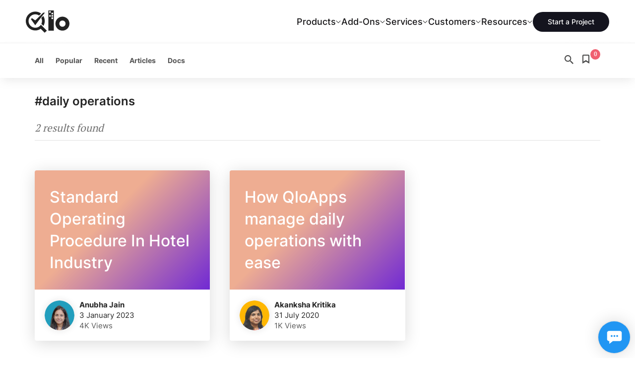

--- FILE ---
content_type: text/html; charset=UTF-8
request_url: https://qloapps.com/tag/daily-operations/
body_size: 21953
content:

<!DOCTYPE html>

<html lang="en" class="">

	<head>
		<link href="https://qloapps.com/wp-content/themes/hotel-reservation/images/manifest/favicon.ico" rel="shortcut icon"  type="image/x-icon">
		<link rel="icon" type="image/x-icon" href="https://qloapps.com/wp-content/themes/hotel-reservation/images/manifest/apple-icon.png">
		<link rel="apple-touch-icon" sizes="16x16" href="https://qloapps.com/wp-content/themes/hotel-reservation/images/manifest/android-16x16.png" />
		<link rel="apple-touch-icon" sizes="32x32" href="https://qloapps.com/wp-content/themes/hotel-reservation/images/manifest/android-32x32.png" />
		<link rel="apple-touch-icon" sizes="48x48" href="https://qloapps.com/wp-content/themes/hotel-reservation/images/manifest/android-48x48.png" />
		<link rel="apple-touch-icon" sizes="192x192" href="https://qloapps.com/wp-content/themes/hotel-reservation/images/manifest/android-192x192.png" />
		<link rel="apple-touch-icon" sizes="512x512" href="https://qloapps.com/wp-content/themes/hotel-reservation/images/manifest/android-512x512.png" />

		<meta name="apple-mobile-web-app-title" content="QloApps">
		<meta name="application-name" content="QloApps">
		<meta name="viewport" content="width=device-width, initial-scale=1, maximum-scale=5, user-scalable=yes">
		<meta name="keywords" content="Free hotel booking software, hotel booking software, hotel software, hotel management software, Free hotel management software"/>
		<title>daily operations - Open Source and Free Hotel Booking Management Software</title>
		<link rel="profile" href="https://gmpg.org/xfn/11" />
		<link rel="pingback" href="https://qloapps.com/xmlrpc.php" />

		<link rel="preconnect" href="https://ajax.googleapis.com">
		<link async rel="preconnect" href="https://www.google-analytics.com/">
		<link async rel="preconnect" href="https://www.googletagmanager.com/">
		<meta name="msvalidate.01" content="5E365F841452A419B32B18EB5F5A8A2D" />

												<script>
					window.addEventListener( 'load',function(){
					// Check if touch events are supported
					let isTouchSupported = false;
					if ('ontouchstart' in window || navigator.maxTouchPoints) {
						isTouchSupported = true;
						document.addEventListener('touchstart', handler);
						} else {
						document.addEventListener('mousemove', handler);
					}

					function handler(e) {
						qloLoadGTMScript();
						if ('ontouchstart' in window || navigator.maxTouchPoints) {
							isTouchSupported = true;
							document.removeEventListener('touchstart', handler);
						} else {
							document.removeEventListener('mousemove', handler);
						}
					}

					function qloLoadGTMScript() {
						// Add Google Analytics script
						var script = document.createElement('script');
						script.async = true;
						script.src = 'https://www.googletagmanager.com/gtag/js?id=G-KLJV5Q9MRQ ';
						document.head.appendChild(script);
						// Initialize Google Analytics
						window.dataLayer = window.dataLayer || [];
						function gtag(){
							dataLayer.push(arguments);
						} gtag('js', new Date());
						gtag('config', 'G-KLJV5Q9MRQ');
					}
				});
				</script>

					<!-- Google tag (gtag.js) <script async src="https://www.googletagmanager.com/gtag/js?id=G-KLJV5Q9MRQ"></script> <script> window.dataLayer = window.dataLayer || []; function gtag(){dataLayer.push(arguments);} gtag('js', new Date()); gtag('config', 'G-KLJV5Q9MRQ'); </script> -->

				<script>
		document.addEventListener('DOMContentLoaded', function() {
			// Unset the cookie by setting it to expire in the past
			document.cookie = "page_not_found=; expires=Thu, 01 Jan 1970 00:00:00 UTC; path=/;";
		});
		</script>
		<meta name='robots' content='index, follow, max-image-preview:large, max-snippet:-1, max-video-preview:-1' />

	<!-- This site is optimized with the Yoast SEO plugin v24.1 - https://yoast.com/wordpress/plugins/seo/ -->
	<link rel="canonical" href="https://qloapps.com/tag/daily-operations/" />
	<meta property="og:locale" content="en_US" />
	<meta property="og:type" content="article" />
	<meta property="og:title" content="daily operations - Open Source and Free Hotel Booking Management Software" />
	<meta property="og:url" content="https://qloapps.com/tag/daily-operations/" />
	<meta property="og:site_name" content="Open Source and Free Hotel Booking Management Software" />
	<meta property="og:image" content="https://qloapps.com/wp-content/uploads/2024/05/og-image.png" />
	<meta property="og:image:width" content="1200" />
	<meta property="og:image:height" content="630" />
	<meta property="og:image:type" content="image/png" />
	<meta name="twitter:card" content="summary_large_image" />
	<meta name="twitter:site" content="@qloapps" />
	<script type="application/ld+json" class="yoast-schema-graph">{"@context":"https://schema.org","@graph":[{"@type":"CollectionPage","@id":"https://qloapps.com/tag/daily-operations/","url":"https://qloapps.com/tag/daily-operations/","name":"daily operations - Open Source and Free Hotel Booking Management Software","isPartOf":{"@id":"https://qloapps.com/#website"},"primaryImageOfPage":{"@id":"https://qloapps.com/tag/daily-operations/#primaryimage"},"image":{"@id":"https://qloapps.com/tag/daily-operations/#primaryimage"},"thumbnailUrl":"https://qloapps.com/wp-content/uploads/2023/01/checklist-7658401_1280-1-edited.png","breadcrumb":{"@id":"https://qloapps.com/tag/daily-operations/#breadcrumb"},"inLanguage":"en-US"},{"@type":"ImageObject","inLanguage":"en-US","@id":"https://qloapps.com/tag/daily-operations/#primaryimage","url":"https://qloapps.com/wp-content/uploads/2023/01/checklist-7658401_1280-1-edited.png","contentUrl":"https://qloapps.com/wp-content/uploads/2023/01/checklist-7658401_1280-1-edited.png","width":1280,"height":720},{"@type":"BreadcrumbList","@id":"https://qloapps.com/tag/daily-operations/#breadcrumb","itemListElement":[{"@type":"ListItem","position":1,"name":"Home","item":"https://qloapps.com/"},{"@type":"ListItem","position":2,"name":"daily operations"}]},{"@type":"WebSite","@id":"https://qloapps.com/#website","url":"https://qloapps.com/","name":"Open Source and Free Hotel Booking Management Software","description":"- QloApps","publisher":{"@id":"https://qloapps.com/#organization"},"potentialAction":[{"@type":"SearchAction","target":{"@type":"EntryPoint","urlTemplate":"https://qloapps.com/?s={search_term_string}"},"query-input":{"@type":"PropertyValueSpecification","valueRequired":true,"valueName":"search_term_string"}}],"inLanguage":"en-US"},{"@type":"Organization","@id":"https://qloapps.com/#organization","name":"QloApps","url":"https://qloapps.com/","logo":{"@type":"ImageObject","inLanguage":"en-US","@id":"https://qloapps.com/#/schema/logo/image/","url":"https://qloapps.com/wp-content/uploads/2024/08/cropped-android-chrome-512x512-2.png","contentUrl":"https://qloapps.com/wp-content/uploads/2024/08/cropped-android-chrome-512x512-2.png","width":512,"height":512,"caption":"QloApps"},"image":{"@id":"https://qloapps.com/#/schema/logo/image/"},"sameAs":["https://www.facebook.com/qloapps/","https://x.com/qloapps","https://www.linkedin.com/company/qloapps/?viewAsMember=true","https://medium.com/qloapp/"]}]}</script>
	<!-- / Yoast SEO plugin. -->


<link rel='dns-prefetch' href='//ajax.googleapis.com' />
<link rel='dns-prefetch' href='//cdnjs.cloudflare.com' />
<link rel='dns-prefetch' href='//maxcdn.bootstrapcdn.com' />
<link rel="alternate" type="application/rss+xml" title="Open Source and Free Hotel Booking Management Software &raquo; Feed" href="https://qloapps.com/feed/" />
<link rel="alternate" type="application/rss+xml" title="Open Source and Free Hotel Booking Management Software &raquo; Comments Feed" href="https://qloapps.com/comments/feed/" />
<link rel="alternate" type="application/rss+xml" title="Open Source and Free Hotel Booking Management Software &raquo; daily operations Tag Feed" href="https://qloapps.com/tag/daily-operations/feed/" />
		<!-- This site uses the Google Analytics by MonsterInsights plugin v8.23.1 - Using Analytics tracking - https://www.monsterinsights.com/ -->
		<!-- Note: MonsterInsights is not currently configured on this site. The site owner needs to authenticate with Google Analytics in the MonsterInsights settings panel. -->
					<!-- No tracking code set -->
				<!-- / Google Analytics by MonsterInsights -->
		<style id='wp-emoji-styles-inline-css' type='text/css'>

	img.wp-smiley, img.emoji {
		display: inline !important;
		border: none !important;
		box-shadow: none !important;
		height: 1em !important;
		width: 1em !important;
		margin: 0 0.07em !important;
		vertical-align: -0.1em !important;
		background: none !important;
		padding: 0 !important;
	}
</style>
<style id='classic-theme-styles-inline-css' type='text/css'>
/*! This file is auto-generated */
.wp-block-button__link{color:#fff;background-color:#32373c;border-radius:9999px;box-shadow:none;text-decoration:none;padding:calc(.667em + 2px) calc(1.333em + 2px);font-size:1.125em}.wp-block-file__button{background:#32373c;color:#fff;text-decoration:none}
</style>
<style id='global-styles-inline-css' type='text/css'>
:root{--wp--preset--aspect-ratio--square: 1;--wp--preset--aspect-ratio--4-3: 4/3;--wp--preset--aspect-ratio--3-4: 3/4;--wp--preset--aspect-ratio--3-2: 3/2;--wp--preset--aspect-ratio--2-3: 2/3;--wp--preset--aspect-ratio--16-9: 16/9;--wp--preset--aspect-ratio--9-16: 9/16;--wp--preset--color--black: #000000;--wp--preset--color--cyan-bluish-gray: #abb8c3;--wp--preset--color--white: #ffffff;--wp--preset--color--pale-pink: #f78da7;--wp--preset--color--vivid-red: #cf2e2e;--wp--preset--color--luminous-vivid-orange: #ff6900;--wp--preset--color--luminous-vivid-amber: #fcb900;--wp--preset--color--light-green-cyan: #7bdcb5;--wp--preset--color--vivid-green-cyan: #00d084;--wp--preset--color--pale-cyan-blue: #8ed1fc;--wp--preset--color--vivid-cyan-blue: #0693e3;--wp--preset--color--vivid-purple: #9b51e0;--wp--preset--gradient--vivid-cyan-blue-to-vivid-purple: linear-gradient(135deg,rgba(6,147,227,1) 0%,rgb(155,81,224) 100%);--wp--preset--gradient--light-green-cyan-to-vivid-green-cyan: linear-gradient(135deg,rgb(122,220,180) 0%,rgb(0,208,130) 100%);--wp--preset--gradient--luminous-vivid-amber-to-luminous-vivid-orange: linear-gradient(135deg,rgba(252,185,0,1) 0%,rgba(255,105,0,1) 100%);--wp--preset--gradient--luminous-vivid-orange-to-vivid-red: linear-gradient(135deg,rgba(255,105,0,1) 0%,rgb(207,46,46) 100%);--wp--preset--gradient--very-light-gray-to-cyan-bluish-gray: linear-gradient(135deg,rgb(238,238,238) 0%,rgb(169,184,195) 100%);--wp--preset--gradient--cool-to-warm-spectrum: linear-gradient(135deg,rgb(74,234,220) 0%,rgb(151,120,209) 20%,rgb(207,42,186) 40%,rgb(238,44,130) 60%,rgb(251,105,98) 80%,rgb(254,248,76) 100%);--wp--preset--gradient--blush-light-purple: linear-gradient(135deg,rgb(255,206,236) 0%,rgb(152,150,240) 100%);--wp--preset--gradient--blush-bordeaux: linear-gradient(135deg,rgb(254,205,165) 0%,rgb(254,45,45) 50%,rgb(107,0,62) 100%);--wp--preset--gradient--luminous-dusk: linear-gradient(135deg,rgb(255,203,112) 0%,rgb(199,81,192) 50%,rgb(65,88,208) 100%);--wp--preset--gradient--pale-ocean: linear-gradient(135deg,rgb(255,245,203) 0%,rgb(182,227,212) 50%,rgb(51,167,181) 100%);--wp--preset--gradient--electric-grass: linear-gradient(135deg,rgb(202,248,128) 0%,rgb(113,206,126) 100%);--wp--preset--gradient--midnight: linear-gradient(135deg,rgb(2,3,129) 0%,rgb(40,116,252) 100%);--wp--preset--font-size--small: 13px;--wp--preset--font-size--medium: 20px;--wp--preset--font-size--large: 36px;--wp--preset--font-size--x-large: 42px;--wp--preset--spacing--20: 0.44rem;--wp--preset--spacing--30: 0.67rem;--wp--preset--spacing--40: 1rem;--wp--preset--spacing--50: 1.5rem;--wp--preset--spacing--60: 2.25rem;--wp--preset--spacing--70: 3.38rem;--wp--preset--spacing--80: 5.06rem;--wp--preset--shadow--natural: 6px 6px 9px rgba(0, 0, 0, 0.2);--wp--preset--shadow--deep: 12px 12px 50px rgba(0, 0, 0, 0.4);--wp--preset--shadow--sharp: 6px 6px 0px rgba(0, 0, 0, 0.2);--wp--preset--shadow--outlined: 6px 6px 0px -3px rgba(255, 255, 255, 1), 6px 6px rgba(0, 0, 0, 1);--wp--preset--shadow--crisp: 6px 6px 0px rgba(0, 0, 0, 1);}:where(.is-layout-flex){gap: 0.5em;}:where(.is-layout-grid){gap: 0.5em;}body .is-layout-flex{display: flex;}.is-layout-flex{flex-wrap: wrap;align-items: center;}.is-layout-flex > :is(*, div){margin: 0;}body .is-layout-grid{display: grid;}.is-layout-grid > :is(*, div){margin: 0;}:where(.wp-block-columns.is-layout-flex){gap: 2em;}:where(.wp-block-columns.is-layout-grid){gap: 2em;}:where(.wp-block-post-template.is-layout-flex){gap: 1.25em;}:where(.wp-block-post-template.is-layout-grid){gap: 1.25em;}.has-black-color{color: var(--wp--preset--color--black) !important;}.has-cyan-bluish-gray-color{color: var(--wp--preset--color--cyan-bluish-gray) !important;}.has-white-color{color: var(--wp--preset--color--white) !important;}.has-pale-pink-color{color: var(--wp--preset--color--pale-pink) !important;}.has-vivid-red-color{color: var(--wp--preset--color--vivid-red) !important;}.has-luminous-vivid-orange-color{color: var(--wp--preset--color--luminous-vivid-orange) !important;}.has-luminous-vivid-amber-color{color: var(--wp--preset--color--luminous-vivid-amber) !important;}.has-light-green-cyan-color{color: var(--wp--preset--color--light-green-cyan) !important;}.has-vivid-green-cyan-color{color: var(--wp--preset--color--vivid-green-cyan) !important;}.has-pale-cyan-blue-color{color: var(--wp--preset--color--pale-cyan-blue) !important;}.has-vivid-cyan-blue-color{color: var(--wp--preset--color--vivid-cyan-blue) !important;}.has-vivid-purple-color{color: var(--wp--preset--color--vivid-purple) !important;}.has-black-background-color{background-color: var(--wp--preset--color--black) !important;}.has-cyan-bluish-gray-background-color{background-color: var(--wp--preset--color--cyan-bluish-gray) !important;}.has-white-background-color{background-color: var(--wp--preset--color--white) !important;}.has-pale-pink-background-color{background-color: var(--wp--preset--color--pale-pink) !important;}.has-vivid-red-background-color{background-color: var(--wp--preset--color--vivid-red) !important;}.has-luminous-vivid-orange-background-color{background-color: var(--wp--preset--color--luminous-vivid-orange) !important;}.has-luminous-vivid-amber-background-color{background-color: var(--wp--preset--color--luminous-vivid-amber) !important;}.has-light-green-cyan-background-color{background-color: var(--wp--preset--color--light-green-cyan) !important;}.has-vivid-green-cyan-background-color{background-color: var(--wp--preset--color--vivid-green-cyan) !important;}.has-pale-cyan-blue-background-color{background-color: var(--wp--preset--color--pale-cyan-blue) !important;}.has-vivid-cyan-blue-background-color{background-color: var(--wp--preset--color--vivid-cyan-blue) !important;}.has-vivid-purple-background-color{background-color: var(--wp--preset--color--vivid-purple) !important;}.has-black-border-color{border-color: var(--wp--preset--color--black) !important;}.has-cyan-bluish-gray-border-color{border-color: var(--wp--preset--color--cyan-bluish-gray) !important;}.has-white-border-color{border-color: var(--wp--preset--color--white) !important;}.has-pale-pink-border-color{border-color: var(--wp--preset--color--pale-pink) !important;}.has-vivid-red-border-color{border-color: var(--wp--preset--color--vivid-red) !important;}.has-luminous-vivid-orange-border-color{border-color: var(--wp--preset--color--luminous-vivid-orange) !important;}.has-luminous-vivid-amber-border-color{border-color: var(--wp--preset--color--luminous-vivid-amber) !important;}.has-light-green-cyan-border-color{border-color: var(--wp--preset--color--light-green-cyan) !important;}.has-vivid-green-cyan-border-color{border-color: var(--wp--preset--color--vivid-green-cyan) !important;}.has-pale-cyan-blue-border-color{border-color: var(--wp--preset--color--pale-cyan-blue) !important;}.has-vivid-cyan-blue-border-color{border-color: var(--wp--preset--color--vivid-cyan-blue) !important;}.has-vivid-purple-border-color{border-color: var(--wp--preset--color--vivid-purple) !important;}.has-vivid-cyan-blue-to-vivid-purple-gradient-background{background: var(--wp--preset--gradient--vivid-cyan-blue-to-vivid-purple) !important;}.has-light-green-cyan-to-vivid-green-cyan-gradient-background{background: var(--wp--preset--gradient--light-green-cyan-to-vivid-green-cyan) !important;}.has-luminous-vivid-amber-to-luminous-vivid-orange-gradient-background{background: var(--wp--preset--gradient--luminous-vivid-amber-to-luminous-vivid-orange) !important;}.has-luminous-vivid-orange-to-vivid-red-gradient-background{background: var(--wp--preset--gradient--luminous-vivid-orange-to-vivid-red) !important;}.has-very-light-gray-to-cyan-bluish-gray-gradient-background{background: var(--wp--preset--gradient--very-light-gray-to-cyan-bluish-gray) !important;}.has-cool-to-warm-spectrum-gradient-background{background: var(--wp--preset--gradient--cool-to-warm-spectrum) !important;}.has-blush-light-purple-gradient-background{background: var(--wp--preset--gradient--blush-light-purple) !important;}.has-blush-bordeaux-gradient-background{background: var(--wp--preset--gradient--blush-bordeaux) !important;}.has-luminous-dusk-gradient-background{background: var(--wp--preset--gradient--luminous-dusk) !important;}.has-pale-ocean-gradient-background{background: var(--wp--preset--gradient--pale-ocean) !important;}.has-electric-grass-gradient-background{background: var(--wp--preset--gradient--electric-grass) !important;}.has-midnight-gradient-background{background: var(--wp--preset--gradient--midnight) !important;}.has-small-font-size{font-size: var(--wp--preset--font-size--small) !important;}.has-medium-font-size{font-size: var(--wp--preset--font-size--medium) !important;}.has-large-font-size{font-size: var(--wp--preset--font-size--large) !important;}.has-x-large-font-size{font-size: var(--wp--preset--font-size--x-large) !important;}
:where(.wp-block-post-template.is-layout-flex){gap: 1.25em;}:where(.wp-block-post-template.is-layout-grid){gap: 1.25em;}
:where(.wp-block-columns.is-layout-flex){gap: 2em;}:where(.wp-block-columns.is-layout-grid){gap: 2em;}
:root :where(.wp-block-pullquote){font-size: 1.5em;line-height: 1.6;}
</style>
<link rel='stylesheet' id='contact-form-7-css' href='https://qloapps.com/wp-content/plugins/contact-form-7/includes/css/styles.css?ver=5.7.6' type='text/css' media='all' />
<style id='contact-form-7-inline-css' type='text/css'>
.wpcf7 .wpcf7-recaptcha iframe {margin-bottom: 0;}.wpcf7 .wpcf7-recaptcha[data-align="center"] > div {margin: 0 auto;}.wpcf7 .wpcf7-recaptcha[data-align="right"] > div {margin: 0 0 0 auto;}
</style>
<link rel='stylesheet' id='wn-style-css' href='https://qloapps.com/wp-content/plugins/wk-notification/assets/dist/css/wn_style.min.css?ver=2.0.2' type='text/css' media='all' />
<link rel='stylesheet' id='hotelreservation-boostrap-css-css' href='https://maxcdn.bootstrapcdn.com/bootstrap/3.3.5/css/bootstrap.min.css?ver=6.6.4' type='text/css' media='all' />
<link rel='stylesheet' id='webkultheme-style-css' href='https://qloapps.com/wp-content/themes/hotel-reservation/style.css?ver=1745479681' type='text/css' media='all' />
<link rel='stylesheet' id='dashicons-css' href='https://qloapps.com/wp-includes/css/dashicons.min.css?ver=6.6.4' type='text/css' media='all' />
<script type="text/javascript" src="https://qloapps.com/wp-content/plugins/wk-notification/assets/dist/js/wn_script.min.js?ver=2.0.2" id="wn-script-js"></script>
<script type="text/javascript" src="https://ajax.googleapis.com/ajax/libs/jquery/1.11.3/jquery.min.js?ver=6.6.4" id="hotelreservation_setup-jquery-js"></script>
<script type="text/javascript" src="https://cdnjs.cloudflare.com/ajax/libs/jquery-validate/1.14.0/jquery.validate.min.js?ver=6.6.4" id="cloudkul-validate-js-js"></script>
<script type="text/javascript" src="https://cdnjs.cloudflare.com/ajax/libs/twitter-bootstrap/4.0.0-alpha/js/bootstrap.min.js?ver=6.6.4" id="hotelreservation_setup-bootstrap-script-js"></script>
<script type="text/javascript" src="https://qloapps.com/wp-content/themes/hotel-reservation/assets/dist/js/ajax-comments.min.js?ver=6.6.4" id="qlo-ajax-response-js"></script>
<script type="text/javascript" src="https://qloapps.com/wp-content/themes/hotel-reservation/assets/dist/js/smoothScroll.min.js?ver=1622735697" id="qlo-smoothscroll-js"></script>
<link rel="https://api.w.org/" href="https://qloapps.com/wp-json/" /><link rel="alternate" title="JSON" type="application/json" href="https://qloapps.com/wp-json/wp/v2/tags/440" /><link rel="EditURI" type="application/rsd+xml" title="RSD" href="https://qloapps.com/xmlrpc.php?rsd" />
<meta name="generator" content="WordPress 6.6.4" />
		<script>
			window.addEventListener( 'load',function(){

				// function turnstileCF7Callback() {
				// 	document.querySelectorAll('.wpcf7-submit').forEach(function(el) {
				// 		el.style.pointerEvents = 'auto';
				// 		el.style.opacity = '1';
				// 	});
				// }

				// // Check if touch events are supported
				// let isTouchSupported = false;
				// if ('ontouchstart' in window || navigator.maxTouchPoints) {
				// 	isTouchSupported = true;
				// 	document.addEventListener('touchstart', handler);
				// 	} else {
				// 	document.addEventListener('mousemove', handler);
				// }

				// function handler(e) {
				// 	loadcfcaptchaScript();
				// 	if ('ontouchstart' in window || navigator.maxTouchPoints) {
				// 		isTouchSupported = true;
				// 		document.removeEventListener('touchstart', handler);
				// 	} else {
				// 		document.removeEventListener('mousemove', handler);
				// 	}
				// }

				// function loadcfcaptchaScript() {
				// 	var script = document.createElement('script');
				// 	script.src = "https://challenges.cloudflare.com/turnstile/v0/api.js";
				// 	document.head.appendChild(script);
				// }

				// Flag to track if the script has been loaded
				let scriptLoaded = false;

				// Timer variable
				let autoLoadTimer;

				// Check if touch events are supported
				let isTouchSupported = false;
				if ('ontouchstart' in window || navigator.maxTouchPoints) {
					isTouchSupported = true;
					document.addEventListener('touchstart', handler);
				} else {
					document.addEventListener('mousemove', handler);
				}

				// Set timer for automatic loading
				autoLoadTimer = setTimeout(() => {
					if (!scriptLoaded) {
						loadcfcaptchaScript();
					}
				}, 5000); // 1.5 seconds

				function handler(e) {
					if (!scriptLoaded) {
						loadcfcaptchaScript();
						clearTimeout(autoLoadTimer); // Clear the timer if event occurs
					}

					if ('ontouchstart' in window || navigator.maxTouchPoints) {
						isTouchSupported = true;
						document.removeEventListener('touchstart', handler);
					} else {
						document.removeEventListener('mousemove', handler);
					}
				}

				function loadcfcaptchaScript() {
					if (!scriptLoaded) {
						scriptLoaded = true;
						var script = document.createElement('script');
						script.src = "https://challenges.cloudflare.com/turnstile/v0/api.js";
						document.head.appendChild(script);
					}
				}
			});
		</script>

			<script>
			document.documentElement.className = document.documentElement.className.replace('no-js', 'js');
		</script>
				<style>
			.no-js img.lazyload {
				display: none;
			}

			figure.wp-block-image img.lazyloading {
				min-width: 150px;
			}

						.lazyload, .lazyloading {
				opacity: 0;
			}

			.lazyloaded {
				opacity: 1;
				transition: opacity 400ms;
				transition-delay: 0ms;
			}

					</style>
					<link rel="preload" as="font" type="font/woff2" href="https://qloapps.com/wp-content/themes/hotel-reservation/assets/fonts/Inter-400.woff2" crossorigin="true">
			<link rel="preload" as="font" type="font/woff2" href="https://qloapps.com/wp-content/themes/hotel-reservation/assets/fonts/Inter-500.woff2" crossorigin="true">
			<link rel="preload" as="font" type="font/woff2" href="https://qloapps.com/wp-content/themes/hotel-reservation/assets/fonts/Inter-600.woff2" crossorigin="true">
			<link rel="preload" as="font" type="font/woff2" href="https://qloapps.com/wp-content/themes/hotel-reservation/assets/fonts/Inter-700.woff2" crossorigin="true">

			<style>
			@font-face{font-family:Inter;font-style:normal;font-weight:400;font-display:optional;src:url('https://qloapps.com/wp-content/themes/hotel-reservation/assets/fonts/Inter-400.woff2') format('woff2');unicode-range:U+0000-00FF,U+0131,U+0152-0153,U+02BB-02BC,U+02C6,U+02DA,U+02DC,U+2000-206F,U+2074,U+20AC,U+2122,U+2191,U+2193,U+2212,U+2215,U+FEFF,U+FFFD}
			@font-face{font-family:Inter;font-style:normal;font-weight:500;font-display:optional;src:url('https://qloapps.com/wp-content/themes/hotel-reservation/assets/fonts/Inter-500.woff2') format('woff2');unicode-range:U+0000-00FF,U+0131,U+0152-0153,U+02BB-02BC,U+02C6,U+02DA,U+02DC,U+2000-206F,U+2074,U+20AC,U+2122,U+2191,U+2193,U+2212,U+2215,U+FEFF,U+FFFD}
			@font-face{font-family:Inter;font-style:normal;font-weight:600;font-display:optional;src:url('https://qloapps.com/wp-content/themes/hotel-reservation/assets/fonts/Inter-600.woff2') format('woff2');unicode-range:U+0000-00FF,U+0131,U+0152-0153,U+02BB-02BC,U+02C6,U+02DA,U+02DC,U+2000-206F,U+2074,U+20AC,U+2122,U+2191,U+2193,U+2212,U+2215,U+FEFF,U+FFFD}
			@font-face{font-family:Inter;font-style:normal;font-weight:700;font-display:optional;src:url('https://qloapps.com/wp-content/themes/hotel-reservation/assets/fonts/Inter-700.woff2') format('woff2');unicode-range:U+0000-00FF,U+0131,U+0152-0153,U+02BB-02BC,U+02C6,U+02DA,U+02DC,U+2000-206F,U+2074,U+20AC,U+2122,U+2191,U+2193,U+2212,U+2215,U+FEFF,U+FFFD}
			</style>
			<meta name="generator" content="speculation-rules 1.5.0">
<!-- There is no amphtml version available for this URL. --><link rel="icon" href="https://qloapps.com/wp-content/uploads/2024/08/cropped-android-chrome-512x512-2-32x32.png" sizes="32x32" />
<link rel="icon" href="https://qloapps.com/wp-content/uploads/2024/08/cropped-android-chrome-512x512-2-192x192.png" sizes="192x192" />
<link rel="apple-touch-icon" href="https://qloapps.com/wp-content/uploads/2024/08/cropped-android-chrome-512x512-2-180x180.png" />
<meta name="msapplication-TileImage" content="https://qloapps.com/wp-content/uploads/2024/08/cropped-android-chrome-512x512-2-270x270.png" />
	</head>
	<body class="">
		<script>
			/*! modernizr 3.6.0 (Custom Build) | MIT *
			* https://modernizr.com/download/?-webp-setclasses !*/
			!function(e,n,A){function o(e,n){return typeof e===n}function t(){var e,n,A,t,a,i,l;for(var f in r)if(r.hasOwnProperty(f)){if(e=[],n=r[f],n.name&&(e.push(n.name.toLowerCase()),n.options&&n.options.aliases&&n.options.aliases.length))for(A=0;A<n.options.aliases.length;A++)e.push(n.options.aliases[A].toLowerCase());for(t=o(n.fn,"function")?n.fn():n.fn,a=0;a<e.length;a++)i=e[a],l=i.split("."),1===l.length?Modernizr[l[0]]=t:(!Modernizr[l[0]]||Modernizr[l[0]]instanceof Boolean||(Modernizr[l[0]]=new Boolean(Modernizr[l[0]])),Modernizr[l[0]][l[1]]=t),s.push((t?"":"no-")+l.join("-"))}}function a(e){var n=u.className,A=Modernizr._config.classPrefix||"";if(c&&(n=n.baseVal),Modernizr._config.enableJSClass){var o=new RegExp("(^|\\s)"+A+"no-js(\\s|$)");n=n.replace(o,"$1"+A+"js$2")}Modernizr._config.enableClasses&&(n+=" "+A+e.join(" "+A),c?u.className.baseVal=n:u.className=n)}function i(e,n){if("object"==typeof e)for(var A in e)f(e,A)&&i(A,e[A]);else{e=e.toLowerCase();var o=e.split("."),t=Modernizr[o[0]];if(2==o.length&&(t=t[o[1]]),"undefined"!=typeof t)return Modernizr;n="function"==typeof n?n():n,1==o.length?Modernizr[o[0]]=n:(!Modernizr[o[0]]||Modernizr[o[0]]instanceof Boolean||(Modernizr[o[0]]=new Boolean(Modernizr[o[0]])),Modernizr[o[0]][o[1]]=n),a([(n&&0!=n?"":"no-")+o.join("-")]),Modernizr._trigger(e,n)}return Modernizr}var s=[],r=[],l={_version:"3.6.0",_config:{classPrefix:"",enableClasses:!0,enableJSClass:!0,usePrefixes:!0},_q:[],on:function(e,n){var A=this;setTimeout(function(){n(A[e])},0)},addTest:function(e,n,A){r.push({name:e,fn:n,options:A})},addAsyncTest:function(e){r.push({name:null,fn:e})}},Modernizr=function(){};Modernizr.prototype=l,Modernizr=new Modernizr;var f,u=n.documentElement,c="svg"===u.nodeName.toLowerCase();!function(){var e={}.hasOwnProperty;f=o(e,"undefined")||o(e.call,"undefined")?function(e,n){return n in e&&o(e.constructor.prototype[n],"undefined")}:function(n,A){return e.call(n,A)}}(),l._l={},l.on=function(e,n){this._l[e]||(this._l[e]=[]),this._l[e].push(n),Modernizr.hasOwnProperty(e)&&setTimeout(function(){Modernizr._trigger(e,Modernizr[e])},0)},l._trigger=function(e,n){if(this._l[e]){var A=this._l[e];setTimeout(function(){var e,o;for(e=0;e<A.length;e++)(o=A[e])(n)},0),delete this._l[e]}},Modernizr._q.push(function(){l.addTest=i}),Modernizr.addAsyncTest(function(){function e(e,n,A){function o(n){var o=n&&"load"===n.type?1==t.width:!1,a="webp"===e;i(e,a&&o?new Boolean(o):o),A&&A(n)}var t=new Image;t.onerror=o,t.onload=o,t.src=n}var n=[{uri:"[data-uri]",name:"webp"},{uri:"[data-uri]",name:"webp.alpha"},{uri:"[data-uri]",name:"webp.animation"},{uri:"[data-uri]",name:"webp.lossless"}],A=n.shift();e(A.name,A.uri,function(A){if(A&&"load"===A.type)for(var o=0;o<n.length;o++)e(n[o].name,n[o].uri)})}),t(),a(s),delete l.addTest,delete l.addAsyncTest;for(var p=0;p<Modernizr._q.length;p++)Modernizr._q[p]();e.Modernizr=Modernizr}(window,document);

			Modernizr.on('webp', function(result) {
				if (result) {
					console.log('webp supported');
					document.body.classList.add('on-webp');
				} else {
					console.log('webp not-supported');
				}
			});
		</script>
		<header class="qa-main-navigation">
			<div class="qa-container">
				<div class="qa-header-wrap">
					<div class="qa-navbar-header">
						<a class="qa-logo" href="https://qloapps.com" data-wpel-link="internal">
							<img data-src="https://qloapps.com/wp-content/themes/hotel-reservation/images/logo.svg" title="QloApps" alt="QloApps" width="88" height="45" src="[data-uri]" class="lazyload" style="--smush-placeholder-width: 88px; --smush-placeholder-aspect-ratio: 88/45;"><noscript><img src="https://qloapps.com/wp-content/themes/hotel-reservation/images/logo.svg" title="QloApps" alt="QloApps" width="88" height="45"></noscript>
							<!-- <img src="" title="QloApps" alt="QloApps" width="88" height="45"> -->
						</a>
					</div>
					<div class="qa-main-navigation-items">
						<div class="qa-navigation">
															<div class="menu-mega-menu-new-container"><ul id="menu-mega-menu-new" class="qa-parent-navs"><li class="products menu-item menu-item-type-custom menu-item-object-custom menu-item-has-children" ><div class="menu-block" title="Products"><div class="menu-label">Products</div></div><ul class="sub-menu  submenu-wrapper submenu-lvl-0" __depth="0"><li class="has-icon icon-pms menu-item menu-item-type-post_type menu-item-object-page" ><a class="menu-block menu-btn" href="https://qloapps.com/property-management-software/" title="Property Management Software" data-wpel-link="internal"><span class="menu-icon"><svg width="24" height="24" viewBox="0 0 24 24" fill="none" xmlns="http://www.w3.org/2000/svg"><path d="M12 3L3 10V19L12 21M12 3L21 9V17L12 21M12 3V21" stroke="#475569" stroke-width="1.5" stroke-linecap="round"/><path d="M17 19V6" stroke="#475569" stroke-width="1.5"/><path d="M7 20V7" stroke="#475569" stroke-width="1.5"/></svg></span><div class="menu-label">Property Management Software</div><p class="menu-desc">Provides a complete property management solution</p></a></li>
<li class="has-icon icon-booking-engine menu-item menu-item-type-post_type menu-item-object-page" ><a class="menu-block menu-btn" href="https://qloapps.com/booking-engine/" title="Booking Engine" data-wpel-link="internal"><span class="menu-icon"><svg width="24" height="24" viewBox="0 0 24 24" fill="none" xmlns="http://www.w3.org/2000/svg"><rect x="3" y="4" width="18" height="17" rx="1" stroke="#475569" stroke-width="1.5"/><path d="M7 1V5.5" stroke="#475569" stroke-width="1.5"/><path d="M17 1V5.5" stroke="#475569" stroke-width="1.5"/><path d="M13 15.0009L10 18V8L17.5 15.0009H13ZM13 15.0009L15.5 19" stroke="#475569" stroke-width="1.5"/></svg></span><div class="menu-label">Booking Engine</div><p class="menu-desc">Easy and effective way to book hotel on go</p></a></li>
<li class="has-icon icon-hotel-website menu-item menu-item-type-post_type menu-item-object-page" ><a class="menu-block menu-btn" href="https://qloapps.com/hotel-website/" title="Hotel Website" data-wpel-link="internal"><span class="menu-icon"><svg width="24" height="24" viewBox="0 0 24 24" fill="none" xmlns="http://www.w3.org/2000/svg"><circle cx="12" cy="12" r="9" stroke="#475569" stroke-width="1.5"/><ellipse cx="12" cy="12" rx="4" ry="9" stroke="#475569" stroke-width="1.5"/><path d="M3 12H21" stroke="#475569" stroke-width="1.5"/></svg></span><div class="menu-label">Hotel Website</div><p class="menu-desc">Launch your hotel&#8217;s website and build it&#8217;s online presence</p></a></li>
<li class="has-icon icon-channel-manager menu-item menu-item-type-post_type menu-item-object-page" ><a class="menu-block menu-btn" href="https://qloapps.com/channel-manager/" title="Channel Manager" data-wpel-link="internal"><span class="menu-icon"><svg width="24" height="24" viewBox="0 0 24 24" fill="none" xmlns="http://www.w3.org/2000/svg"><path d="M16 12C16 9.79086 14.2091 8 12 8C9.79086 8 8 9.79086 8 12C8 14.2091 9.79086 16 12 16C14.2091 16 16 14.2091 16 12Z" stroke="#475569" stroke-width="1.5" stroke-linecap="round" stroke-linejoin="round"/><path d="M20 6C20 4.89543 19.1046 4 18 4C16.8954 4 16 4.89543 16 6C16 7.10457 16.8954 8 18 8C19.1046 8 20 7.10457 20 6Z" stroke="#475569" stroke-width="1.5" stroke-linecap="round" stroke-linejoin="round"/><path d="M20 18C20 16.8954 19.1046 16 18 16C16.8954 16 16 16.8954 16 18C16 19.1046 16.8954 20 18 20C19.1046 20 20 19.1046 20 18Z" stroke="#475569" stroke-width="1.5" stroke-linecap="round" stroke-linejoin="round"/><path d="M8 18C8 16.8954 7.10457 16 6 16C4.89543 16 4 16.8954 4 18C4 19.1046 4.89543 20 6 20C7.10457 20 8 19.1046 8 18Z" stroke="#475569" stroke-width="1.5" stroke-linecap="round" stroke-linejoin="round"/><path d="M7 5C7 3.89543 6.10457 3 5 3C3.89543 3 3 3.89543 3 5C3 6.10457 3.89543 7 5 7C6.10457 7 7 6.10457 7 5Z" stroke="#475569" stroke-width="1.5" stroke-linecap="round" stroke-linejoin="round"/><path d="M15.5303 14.4697C15.2374 14.1768 14.7626 14.1768 14.4697 14.4697C14.1768 14.7626 14.1768 15.2374 14.4697 15.5303L15.5303 14.4697ZM17.5303 16.4697L15.5303 14.4697L14.4697 15.5303L16.4697 17.5303L17.5303 16.4697Z" fill="#475569"/><path d="M9 9L6 6" stroke="#475569" stroke-width="1.5" stroke-linejoin="round"/><path d="M8.46967 14.4697C8.76256 14.1768 9.23744 14.1768 9.53033 14.4697C9.82322 14.7626 9.82322 15.2374 9.53033 15.5303L8.46967 14.4697ZM6.46967 16.4697L8.46967 14.4697L9.53033 15.5303L7.53033 17.5303L6.46967 16.4697Z" fill="#475569"/><path d="M15 9L17 7" stroke="#475569" stroke-width="1.5" stroke-linejoin="round"/></svg></span><div class="menu-label">Channel Manager</div><p class="menu-desc">Real-time sync with the world’s most popular OTA Channels</p></a></li>
<li class="has-icon icon-mobile-app menu-item menu-item-type-post_type menu-item-object-page" ><a class="menu-block menu-btn" href="https://qloapps.com/mobile-app-builder/" title="Mobile App" data-wpel-link="internal"><span class="menu-icon"><svg width="24" height="24" viewBox="0 0 24 24" fill="none" xmlns="http://www.w3.org/2000/svg"><rect x="5" y="1" width="14" height="22" rx="1" stroke="#475569" stroke-width="1.5"/><path d="M5 17H19" stroke="#475569" stroke-width="1.5"/><circle cx="12" cy="20" r="1" fill="#475569"/></svg></span><div class="menu-label">Mobile App</div><p class="menu-desc">Build and Launch hotel’s booking application QloApps Builder!</p></a></li>
<li class="has-icon icon-marketplace-solution menu-item menu-item-type-post_type menu-item-object-page" ><a class="menu-block menu-btn" href="https://qloapps.com/marketplace/" title="Marketplace Solution" data-wpel-link="internal"><span class="menu-icon"><svg width="24" height="24" viewBox="0 0 24 24" fill="none" xmlns="http://www.w3.org/2000/svg"><path d="M21 12.5V9L12 3M12 3L3 10V19L12 21V3Z" stroke="#475569" stroke-width="1.5" stroke-linecap="round"/><path d="M17 10V6" stroke="#475569" stroke-width="1.5"/><path d="M7 20V7" stroke="#475569" stroke-width="1.5"/><path d="M18 13V17M18 21V17M18 17H22H14" stroke="#475569" stroke-width="1.5"/></svg></span><div class="menu-label">Marketplace Solution</div><p class="menu-desc">Convert website into a marketplace of hotels and rooms</p></a></li>
</ul></li>
<li class="products menu-item menu-item-type-custom menu-item-object-custom menu-item-has-children" ><div class="menu-block" title="Add-Ons"><div class="menu-label">Add-Ons</div></div><ul class="sub-menu  submenu-wrapper submenu-lvl-0" __depth="0"><li class="has-icon icon-paypal menu-item menu-item-type-custom menu-item-object-custom" ><a class="menu-block menu-btn" href="https://store.webkul.com/QloApps-PayPal-Checkout.html" title="PayPal Checkout" data-wpel-link="exclude"><span class="menu-icon"><svg width="24" height="24" viewBox="0 0 24 24" fill="none" xmlns="http://www.w3.org/2000/svg"><g clip-path="url(#clip0_856_1609)"><path d="M17.6585 7.41797C17.6546 7.6228 17.6367 7.83057 17.6039 8.04012C17.1714 10.7982 14.8036 12.8336 12.0137 12.8336H9.24167C8.9581 12.8336 8.71685 13.0398 8.67265 13.32L7.25764 22.2923C7.24713 22.3591 7.25122 22.4274 7.26963 22.4925C7.28804 22.5576 7.32033 22.6179 7.36427 22.6693C7.40822 22.7207 7.46279 22.762 7.52421 22.7903C7.58564 22.8186 7.65247 22.8333 7.7201 22.8333H10.729C10.8663 22.8333 10.9991 22.7843 11.1034 22.6951C11.2078 22.606 11.2769 22.4825 11.2984 22.3469L12.091 17.32C12.1354 17.0398 12.3768 16.8333 12.6604 16.8333H14.4321C17.2219 16.8333 19.5895 14.798 20.0219 12.0401C20.3289 10.0822 19.3436 8.30112 17.6585 7.41797Z" fill="#525252"/><path fill-rule="evenodd" clip-rule="evenodd" d="M5.56162 2.13827C5.666 2.04904 5.79881 2 5.93613 2H11.9525C14.8015 2 16.8734 4.07339 16.8251 6.58435C16.8251 6.58432 16.825 6.58429 16.825 6.58426V6.58455C16.821 6.78938 16.8033 6.99694 16.7704 7.20649C16.3379 9.9646 13.9701 12 11.1802 12H8.40817C8.12461 12 7.88335 12.2062 7.83915 12.4864L6.96975 17.9997L6.9687 18.0043L6.96919 18H3.46821C3.40054 18 3.33368 17.9853 3.27223 17.957C3.21077 17.9287 3.15619 17.8873 3.11223 17.8359C3.06828 17.7844 3.036 17.7241 3.01762 17.659C2.99923 17.5938 2.99518 17.5255 3.00574 17.4587L5.36678 2.48672C5.38815 2.35107 5.45724 2.2275 5.56162 2.13827ZM16.6607 6.50215C16.7161 6.52857 16.7707 6.55594 16.8246 6.58424H16.8249C16.7709 6.55594 16.7162 6.52857 16.6607 6.50215Z" fill="#525252"/></g><defs><clipPath id="clip0_856_1609"><rect width="17.5" height="20" fill="white" transform="translate(3 2)"/></clipPath></defs></svg></span><div class="menu-label">PayPal Checkout</div><p class="menu-desc">Allow users to make payments via the PayPal</p></a></li>
<li class="has-icon icon-housekeeping menu-item menu-item-type-custom menu-item-object-custom" ><a class="menu-block menu-btn" href="https://store.webkul.com/qloapps-housekeeping.html" title="Housekeeping" data-wpel-link="exclude"><span class="menu-icon"><svg width="24" height="24" viewBox="0 0 24 24" fill="none" xmlns="http://www.w3.org/2000/svg"><path d="M14.4827 8.09449L15.1028 7.67266V7.67266L14.4827 8.09449ZM16.0452 7.03161L15.4251 7.45344V7.45344L16.0452 7.03161ZM14.5429 11.3951L13.7974 11.4768L14.5429 11.3951ZM17.7476 8.32725L17.4975 9.03432L17.7476 8.32725ZM17.4884 10.2266L17.2845 10.9484L17.4884 10.2266ZM14.2429 7.70847L14.8957 7.33922L14.2429 7.70847ZM15.8629 6.73335L16.5208 6.37325L15.8629 6.73335ZM15.8149 6.04082L15.1013 5.80995L15.8149 6.04082ZM16.6991 3.30782L15.9855 3.07695L16.6991 3.30782ZM8.08596 2.75H15.7477V1.25H8.08596V2.75ZM6.76287 6.27738L7.8481 2.92305L6.42093 2.46132L5.33571 5.81564L6.76287 6.27738ZM8.61847 6.60433H7.00073V8.10433H8.61847V6.60433ZM12.2405 8.17832H10.1925V9.67832H12.2405V8.17832ZM12.2775 7.98646V8.14132H13.7775V7.98646H12.2775ZM15.1028 7.67266C15.0282 7.56299 14.9593 7.45162 14.8957 7.33922L13.5901 8.07771C13.6734 8.22495 13.7641 8.37148 13.8626 8.51633L15.1028 7.67266ZM17.6923 9.5049C16.469 9.15929 15.6399 8.46226 15.1028 7.67266L13.8626 8.51633C14.5826 9.5748 15.6963 10.4997 17.2845 10.9484L17.6923 9.5049ZM15.4251 7.45344C15.8572 8.08865 16.5133 8.68617 17.4975 9.03432L17.9977 7.62017C17.3473 7.39012 16.9384 7.0111 16.6654 6.60978L15.4251 7.45344ZM15.205 7.09344C15.2711 7.21412 15.3442 7.33457 15.4251 7.45344L16.6654 6.60978C16.6129 6.53262 16.5648 6.45353 16.5208 6.37325L15.205 7.09344ZM15.9855 3.07695L15.1013 5.80995L16.5285 6.27168L17.4127 3.53869L15.9855 3.07695ZM8.90977 11.2541H13.5489V9.75405H8.90977V11.2541ZM7.88011 20.9796L8.66061 11.4836L7.16565 11.3607L6.38515 20.8568L7.88011 20.9796ZM14.5895 21.2501H8.12927V22.7501H14.5895V21.2501ZM13.7974 11.4768L14.8381 20.9729L16.3291 20.8095L15.2885 11.3134L13.7974 11.4768ZM14.5895 22.7501C15.6315 22.7501 16.4426 21.8452 16.3291 20.8095L14.8381 20.9729C14.8543 21.1208 14.7384 21.2501 14.5895 21.2501V22.7501ZM6.38515 20.8568C6.30135 21.8764 7.10624 22.7501 8.12927 22.7501V21.2501C7.98312 21.2501 7.86814 21.1253 7.88011 20.9796L6.38515 20.8568ZM13.5489 11.2541C13.6764 11.2541 13.7835 11.35 13.7974 11.4768L15.2885 11.3134C15.1912 10.426 14.4416 9.75405 13.5489 9.75405V11.2541ZM8.90977 9.75405C7.99885 9.75405 7.24027 10.4528 7.16565 11.3607L8.66061 11.4836C8.67127 11.3539 8.77964 11.2541 8.90977 11.2541V9.75405ZM19.2829 9.58044C19.4121 8.62013 18.7292 7.87891 17.9977 7.62017L17.4975 9.03432C17.6069 9.07301 17.6941 9.14181 17.7453 9.21304C17.7933 9.27971 17.8024 9.33512 17.7963 9.38032L19.2829 9.58044ZM17.2845 10.9484C18.2972 11.2345 19.1627 10.473 19.2829 9.58044L17.7963 9.38032C17.7886 9.4372 17.7595 9.47624 17.734 9.49489C17.7222 9.50352 17.7137 9.50599 17.7102 9.50668C17.708 9.50712 17.7033 9.50799 17.6923 9.5049L17.2845 10.9484ZM13.6596 8.10433C13.6339 8.10433 13.6142 8.09649 13.6034 8.08981C13.5937 8.08379 13.5907 8.07878 13.5901 8.07771L14.8957 7.33922C14.6574 6.91795 14.2027 6.60433 13.6596 6.60433V8.10433ZM13.7775 7.98646C13.7775 8.05156 13.7247 8.10433 13.6596 8.10433V6.60433C12.8963 6.60433 12.2775 7.22313 12.2775 7.98646H13.7775ZM12.2405 9.67832C13.0894 9.67832 13.7775 8.99018 13.7775 8.14132H12.2775C12.2775 8.16176 12.261 8.17832 12.2405 8.17832V9.67832ZM8.65547 8.14132C8.65547 8.99018 9.3436 9.67832 10.1925 9.67832V8.17832C10.172 8.17832 10.1555 8.16176 10.1555 8.14132H8.65547ZM8.61847 8.10433C8.63891 8.10433 8.65547 8.12089 8.65547 8.14132H10.1555C10.1555 7.29247 9.46733 6.60433 8.61847 6.60433V8.10433ZM5.33571 5.81564C4.97003 6.94593 5.81277 8.10433 7.00073 8.10433V6.60433C6.83102 6.60433 6.71063 6.43884 6.76287 6.27738L5.33571 5.81564ZM16.5208 6.37325C16.5206 6.37284 16.5199 6.37143 16.519 6.36827C16.5181 6.36497 16.5169 6.3592 16.5164 6.35058C16.5153 6.33261 16.5176 6.30526 16.5285 6.27168L15.1013 5.80995C14.9762 6.19661 14.972 6.66766 15.205 7.09344L16.5208 6.37325ZM15.7477 2.75C15.9174 2.75 16.0378 2.91548 15.9855 3.07695L17.4127 3.53869C17.7784 2.4084 16.9356 1.25 15.7477 1.25V2.75ZM8.08596 1.25C7.327 1.25 6.65455 1.73921 6.42093 2.46132L7.8481 2.92305C7.88147 2.81989 7.97754 2.75 8.08596 2.75V1.25Z" fill="#475569"/></svg></span><div class="menu-label">Housekeeping</div><p class="menu-desc">Streamline your hotel’s housekeeping and maintenance</p></a></li>
<li class="has-icon icon-seo menu-item menu-item-type-custom menu-item-object-custom" ><a class="menu-block menu-btn" href="https://store.webkul.com/qloapps-seo-optimization.html" title="SEO Optimization" data-wpel-link="exclude"><span class="menu-icon"><svg width="24" height="24" viewBox="0 0 24 24" fill="none" xmlns="http://www.w3.org/2000/svg"><g clip-path="url(#clip0_856_222)"><path d="M19 11C19 15.4183 15.4183 19 11 19C6.58172 19 3 15.4183 3 11C3 6.58172 6.58172 3 11 3" stroke="#475569" stroke-width="1.5"/><path d="M9.94975 16.5572V11.1932C9.94975 10.6409 10.3975 10.1932 10.9497 10.1932H14.6066C15.1589 10.1932 15.6066 9.74549 15.6066 9.19321V1.00082M15.6066 1.00082L12.4246 4.1828M15.6066 1.00082L18.7886 4.1828" stroke="#475569" stroke-width="1.5"/><path d="M16 17.5L21 22.5" stroke="#475569" stroke-width="1.5"/></g><defs><clipPath id="clip0_856_222"><rect width="24" height="24" fill="white"/></clipPath></defs></svg></span><div class="menu-label">SEO Optimization</div><p class="menu-desc">Hoteliers improve website SEO ranking and visibility</p></a></li>
<li class="has-icon icon-hotel-virtual-tour menu-item menu-item-type-custom menu-item-object-custom" ><a class="menu-block menu-btn" href="https://store.webkul.com/QloApps-Hotel-Virtual-Tour.html" title="Hotel Virtual Tour" data-wpel-link="exclude"><span class="menu-icon"><svg width="24" height="24" viewBox="0 0 24 24" fill="none" xmlns="http://www.w3.org/2000/svg"><path d="M8 3C7.44772 3 7 3.44772 7 4V6H4C3.44772 6 3 6.44772 3 7V16C3 16.5523 3.44772 17 4 17H20C20.5523 17 21 16.5523 21 16V7C21 6.44772 20.5523 6 20 6H17V4C17 3.44772 16.5523 3 16 3H8Z" stroke="#475569" stroke-width="1.5"/><circle cx="12" cy="11" r="3" stroke="#475569" stroke-width="1.5"/><path d="M21 16C21 19 16 24 6 20M6 20L8.5 18.5M6 20L7 23" stroke="#475569" stroke-width="1.5"/></svg></span><div class="menu-label">Hotel Virtual Tour</div><p class="menu-desc">Allow users to visit property virtually</p></a></li>
<li class="has-icon icon-tour-package menu-item menu-item-type-custom menu-item-object-custom" ><a class="menu-block menu-btn" href="https://store.webkul.com/QloApps-Tours-and-Packages.html" title="Tour &amp; Package" data-wpel-link="exclude"><span class="menu-icon"><svg width="24" height="24" viewBox="0 0 24 24" fill="none" xmlns="http://www.w3.org/2000/svg"><rect x="4" y="8" width="16" height="12" rx="1" stroke="#475569" stroke-width="1.5"/><path d="M7 5.5C7 4.11929 8.11929 3 9.5 3V3C10.8807 3 12 4.11929 12 5.5V8H9.5C8.11929 8 7 6.88071 7 5.5V5.5Z" stroke="#475569" stroke-width="1.5"/><path d="M17 5.5C17 4.11929 15.8807 3 14.5 3V3C13.1193 3 12 4.11929 12 5.5V8H14.5C15.8807 8 17 6.88071 17 5.5V5.5Z" stroke="#475569" stroke-width="1.5"/><path d="M12 8.5V19.5" stroke="#475569" stroke-width="1.5"/></svg></span><div class="menu-label">Tour & Package</div><p class="menu-desc">Sell tours and packages from your website.</p></a></li>
<li class="has-icon icon-notification menu-item menu-item-type-custom menu-item-object-custom" ><a class="menu-block menu-btn" href="https://store.webkul.com/qloapps-live-notifications.html" title="Notification" data-wpel-link="exclude"><span class="menu-icon"><svg width="24" height="24" viewBox="0 0 24 24" fill="none" xmlns="http://www.w3.org/2000/svg"><path d="M5 13.5C5 9.35786 8.35786 6 12.5 6V6C16.6421 6 20 9.35786 20 13.5V20H5V13.5Z" stroke="#475569" stroke-width="1.5"/><rect x="10" y="2" width="5" height="4" rx="2" stroke="#475569" stroke-width="1.5"/><path d="M14 20.5C14 21.3284 13.3284 22 12.5 22C11.6716 22 11 21.3284 11 20.5" stroke="#475569" stroke-width="1.5"/></svg></span><div class="menu-label">Notification</div><p class="menu-desc">Get regular update of booking status</p></a></li>
<li class="has-icon icon-gdpr menu-item menu-item-type-custom menu-item-object-custom" ><a class="menu-block menu-btn" href="https://store.webkul.com/QloApps-GDPR-Compliance.html" title="GDPR Compliance" data-wpel-link="exclude"><span class="menu-icon"><svg width="24" height="24" viewBox="0 0 24 24" fill="none" xmlns="http://www.w3.org/2000/svg"><path d="M8 7C8 4.79086 9.79086 3 12 3V3C14.2091 3 16 4.79086 16 7V9H8V7Z" stroke="#475569" stroke-width="1.5"/><path d="M5 9.5C5 9.22386 5.22386 9 5.5 9H18.5C18.7761 9 19 9.22386 19 9.5V19.5C19 19.7761 18.7761 20 18.5 20H5.5C5.22386 20 5 19.7761 5 19.5V9.5Z" stroke="#475569" stroke-width="1.5"/><circle cx="12" cy="15" r="1" stroke="#475569" stroke-width="1.5"/><path d="M12 16.5V18.5" stroke="#475569" stroke-width="1.5"/></svg></span><div class="menu-label">GDPR Compliance</div><p class="menu-desc">GDPR &#038; European Union cookie Law &#038; ensures customer’s data</p></a></li>
<li class="has-icon icon-reward-system menu-item menu-item-type-custom menu-item-object-custom" ><a class="menu-block menu-btn" href="https://store.webkul.com/qloapps-reward-system.html" title="Reward System" data-wpel-link="exclude"><span class="menu-icon"><svg width="24" height="24" viewBox="0 0 24 24" fill="none" xmlns="http://www.w3.org/2000/svg"><path d="M5 9C5 5.13401 8.13401 2 12 2V2C15.866 2 19 5.13401 19 9V9C19 12.866 15.866 16 12 16V16C8.13401 16 5 12.866 5 9V9Z" stroke="#475569" stroke-width="1.5"/><path d="M9.5 15.5V20.7586C9.5 20.8477 9.60771 20.8923 9.67071 20.8293L12 18.5L14.3293 20.8293C14.3923 20.8923 14.5 20.8477 14.5 20.7586V15.5" stroke="#475569"/><path d="M12 5L12.8981 7.76393H15.8042L13.4531 9.47214L14.3511 12.2361L12 10.5279L9.64886 12.2361L10.5469 9.47214L8.19577 7.76393H11.1019L12 5Z" fill="#475569"/></svg></span><div class="menu-label">Reward System</div><p class="menu-desc">Convert website visitors into loyal customers</p></a></li>
<li class="has-icon icon-view-all-addon menu-item menu-item-type-custom menu-item-object-custom" ><a class="menu-block menu-btn" href="https://qloapps.com/addons/" title="View all Addons" data-wpel-link="internal"><span class="menu-icon"><svg width="24" height="24" viewBox="0 0 24 24" fill="none" xmlns="http://www.w3.org/2000/svg"><rect x="5" y="5" width="3" height="3" rx="1" fill="#475569"/><rect x="10" y="5" width="3" height="3" rx="1" fill="#475569"/><rect x="15" y="5" width="3" height="3" rx="1" fill="#475569"/><rect x="5" y="10" width="3" height="3" rx="1" fill="#475569"/><rect x="10" y="10" width="3" height="3" rx="1" fill="#475569"/><rect x="15" y="10" width="3" height="3" rx="1" fill="#475569"/><rect x="5" y="15" width="3" height="3" rx="1" fill="#475569"/><rect x="10" y="15" width="3" height="3" rx="1" fill="#475569"/><rect x="15" y="15" width="3" height="3" rx="1" fill="#475569"/></svg></span><div class="menu-label">View all Addons</div><p class="menu-desc">Check all feature end Qlo Add ons here.</p></a></li>
</ul></li>
<li class="resources menu-item menu-item-type-custom menu-item-object-custom menu-item-has-children" ><div class="menu-block" title="Services"><div class="menu-label">Services</div></div><ul class="sub-menu  submenu-wrapper submenu-lvl-0" __depth="0"><li class="has-icon icon-cloud-hosting menu-item menu-item-type-custom menu-item-object-custom" ><a class="menu-block menu-btn" href="https://qloapps.com/cloud-hosting/" title="Cloud Hosting" data-wpel-link="internal"><span class="menu-icon"><svg width="24" height="24" viewBox="0 0 24 24" fill="none" xmlns="http://www.w3.org/2000/svg"><path d="M6.27258 6.20669C5.87283 6.07263 5.4449 6 5 6C2.79086 6 1 7.79086 1 10C1 12.2091 2.79086 14 5 14H20C21.6569 14 23 12.6569 23 11C23 9.34315 21.6569 8 20 8C19.2049 8 18.4821 8.3093 17.9452 8.81414C17.9813 8.54791 18 8.27613 18 8C18 4.68629 15.3137 2 12 2C9.31095 2 7.03508 3.76897 6.27258 6.20669ZM6.27258 6.20669C6.78435 6.3783 7.24993 6.65058 7.64582 7" stroke="#475569" stroke-width="1.5" stroke-linecap="round" stroke-linejoin="round"/><path d="M12 14V14.6667V18" stroke="#475569" stroke-width="1.5" stroke-linecap="round" stroke-linejoin="round"/><path d="M5 20L10 20" stroke="#475569" stroke-width="1.5" stroke-linecap="round" stroke-linejoin="round"/><path d="M14 20L19 20" stroke="#475569" stroke-width="1.5" stroke-linecap="round" stroke-linejoin="round"/><path d="M3 22C1.89543 22 1 21.1046 1 20C1 18.8954 1.89543 18 3 18C4.10457 18 5 18.8954 5 20C5 21.1046 4.10457 22 3 22Z" stroke="#475569" stroke-width="1.5" stroke-linecap="round"/><path d="M21 22C19.8954 22 19 21.1046 19 20C19 18.8954 19.8954 18 21 18C22.1046 18 23 18.8954 23 20C23 21.1046 22.1046 22 21 22Z" stroke="#475569" stroke-width="1.5" stroke-linecap="round"/><path d="M12 22C10.8954 22 10 21.1046 10 20C10 18.8954 10.8954 18 12 18C13.1046 18 14 18.8954 14 20C14 21.1046 13.1046 22 12 22Z" stroke="#475569" stroke-width="1.5" stroke-linecap="round"/></svg></span><div class="menu-label">Cloud Hosting</div><p class="menu-desc">Give your website a performance boost with our advanced Cloud hosting services</p></a></li>
<li class="has-icon icon-optimization menu-item menu-item-type-custom menu-item-object-custom" ><a class="menu-block menu-btn" href="https://qloapps.com/services/?audit" title="Audit And Optimization" data-wpel-link="internal"><span class="menu-icon"><svg width="24" height="24" viewBox="0 0 24 24" fill="none" xmlns="http://www.w3.org/2000/svg"><path d="M3 6.2V17.8C3 18.9201 3 19.4802 3.21799 19.908C3.40973 20.2843 3.71569 20.5903 4.09202 20.782C4.51984 21 5.0799 21 6.2 21H17.8C18.9201 21 19.4802 21 19.908 20.782C20.2843 20.5903 20.5903 20.2843 20.782 19.908C21 19.4802 21 18.9201 21 17.8V6.2C21 5.0799 21 4.51984 20.782 4.09202C20.5903 3.71569 20.2843 3.40973 19.908 3.21799C19.4802 3 18.9201 3 17.8 3H6.2C5.0799 3 4.51984 3 4.09202 3.21799C3.71569 3.40973 3.40973 3.71569 3.21799 4.09202C3 4.51984 3 5.0799 3 6.2Z" stroke="#475569" stroke-width="1.5" stroke-linecap="round" stroke-linejoin="round"/><path d="M21 9H3" stroke="#475569" stroke-width="1.5" stroke-linecap="round" stroke-linejoin="round"/><path d="M7 6H6" stroke="#475569" stroke-width="1.5" stroke-linecap="round" stroke-linejoin="round"/><path d="M10 6H9" stroke="#475569" stroke-width="1.5" stroke-linecap="round" stroke-linejoin="round"/><path d="M8 12L8 17" stroke="#475569" stroke-width="1.5" stroke-linecap="round" stroke-linejoin="round"/><path d="M16 12L16 17" stroke="#475569" stroke-width="1.5" stroke-linecap="round" stroke-linejoin="round"/><path d="M12 13L12 17" stroke="#475569" stroke-width="1.5" stroke-linecap="round" stroke-linejoin="round"/></svg></span><div class="menu-label">Audit And Optimization</div><p class="menu-desc">Boost the performance of your website with high quality audit and best recommendations</p></a></li>
<li class="has-icon icon-support menu-item menu-item-type-custom menu-item-object-custom" ><a class="menu-block menu-btn" href="https://qloapps.com/services/?support" title="Qlo Support" data-wpel-link="internal"><span class="menu-icon"><svg width="24" height="24" viewBox="0 0 24 24" fill="none" xmlns="http://www.w3.org/2000/svg"><path d="M2 12.5C2 6.70101 6.47715 2 12 2C17.5228 2 22 6.70101 22 12.5" stroke="#475569" stroke-width="1.5" stroke-linejoin="round"/><path d="M2 10H5C5.55228 10 6 10.4477 6 11V16C6 16.5523 5.55228 17 5 17H3C2.44772 17 2 16.5523 2 16V12" stroke="#475569" stroke-width="1.5" stroke-linejoin="round"/><path d="M22 10H19C18.4477 10 18 10.4477 18 11V16C18 16.5523 18.4477 17 19 17H21C21.5523 17 22 16.5523 22 16V12.3333" stroke="#475569" stroke-width="1.5" stroke-linejoin="round"/><path d="M15 22L15 20C15 19.4477 14.5523 19 14 19L12 19C11.4477 19 11 19.4477 11 20L11 21C11 21.5523 11.4477 22 12 22L21 22C21.5523 22 22 21.5523 22 21L22 16" stroke="#475569" stroke-width="1.5" stroke-linejoin="round"/></svg></span><div class="menu-label">Qlo Support</div><p class="menu-desc">Have a problem! Need Help! Browse and Buy our best support plan which ever suits you</p></a></li>
<li class="has-icon icon-training menu-item menu-item-type-custom menu-item-object-custom" ><a class="menu-block menu-btn" href="https://qloapps.com/services/?training" title="Qlo Training" data-wpel-link="internal"><span class="menu-icon"><svg width="24" height="24" viewBox="0 0 24 24" fill="none" xmlns="http://www.w3.org/2000/svg"><path d="M3 5H21M21 17H3" stroke="#475569" stroke-width="1.5" stroke-linecap="round" stroke-linejoin="round"/><path d="M5 5V17M19 5V17" stroke="#475569" stroke-width="1.5" stroke-linecap="round" stroke-linejoin="round"/><path d="M12 17V21" stroke="#475569" stroke-width="1.5" stroke-linecap="round" stroke-linejoin="round"/><path d="M12 19L10 21" stroke="#475569" stroke-width="1.5" stroke-linecap="round" stroke-linejoin="round"/><path d="M12 19L14 21" stroke="#475569" stroke-width="1.5" stroke-linecap="round" stroke-linejoin="round"/><path d="M12 3V5" stroke="#475569" stroke-width="1.5" stroke-linecap="round" stroke-linejoin="round"/><path d="M8 8H16" stroke="#475569" stroke-width="1.5" stroke-linecap="round"/><path d="M8 11H16" stroke="#475569" stroke-width="1.5" stroke-linecap="round"/><path d="M8 14H16" stroke="#475569" stroke-width="1.5" stroke-linecap="round"/></svg></span><div class="menu-label">Qlo Training</div><p class="menu-desc">Want to get most out of QloApps. Get yourself trained by our highly skilled experts</p></a></li>
</ul></li>
<li class="customers menu-item menu-item-type-custom menu-item-object-custom menu-item-has-children" ><div class="menu-block" title="Customers"><div class="menu-label">Customers</div></div><ul class="sub-menu  submenu-wrapper submenu-lvl-0" __depth="0"><li class="has-icon icon-customer menu-item menu-item-type-custom menu-item-object-custom" ><a class="menu-block menu-btn" href="https://qloapps.com/customers/" title="Customers" data-wpel-link="internal"><span class="menu-icon"><svg width="24" height="24" viewBox="0 0 24 24" fill="none" xmlns="http://www.w3.org/2000/svg"><path d="M12 10C14.2091 10 16 8.20914 16 6C16 3.79086 14.2091 2 12 2C9.79086 2 8 3.79086 8 6C8 8.20914 9.79086 10 12 10Z" stroke="#475569" stroke-width="1.5"/><path d="M20 17.5C20 19.985 20 22 12 22C4 22 4 19.985 4 17.5C4 15.015 7.582 13 12 13C16.418 13 20 15.015 20 17.5Z" stroke="#475569" stroke-width="1.5"/></svg></span><div class="menu-label">Customers</div><p class="menu-desc">List of all customer using Qlo Apps</p></a></li>
<li class="has-icon icon-success-stories menu-item menu-item-type-custom menu-item-object-custom" ><a class="menu-block menu-btn" href="https://qloapps.com/case-studies/" title="Case Studies" data-wpel-link="internal"><span class="menu-icon"><svg width="24" height="24" viewBox="0 0 24 24" fill="none" xmlns="http://www.w3.org/2000/svg"><path d="M12 10C14.2091 10 16 8.20914 16 6C16 3.79086 14.2091 2 12 2C9.79086 2 8 3.79086 8 6C8 8.20914 9.79086 10 12 10Z" stroke="#475569" stroke-width="1.5"/><path d="M20 17.5C20 19.985 20 22 12 22C4 22 4 19.985 4 17.5C4 15.015 7.582 13 12 13C12.5902 13 13.1655 13.036 13.7193 13.1042" stroke="#475569" stroke-width="1.5"/><path d="M16 17.5839V11V10.4161C16 10.2484 16.194 10.1552 16.3249 10.26L20.8048 13.8438C20.9049 13.9239 20.9049 14.0761 20.8048 14.1562L16.3249 17.74C16.194 17.8448 16 17.7516 16 17.5839Z" stroke="#475569" stroke-width="1.5"/></svg></span><div class="menu-label">Case Studies</div><p class="menu-desc">Shared experience of customer with QloApps</p></a></li>
</ul></li>
<li class="resources menu-item menu-item-type-custom menu-item-object-custom menu-item-has-children" ><div class="menu-block" title="Resources"><div class="menu-label">Resources</div></div><ul class="sub-menu  submenu-wrapper submenu-lvl-0" __depth="0"><li class="has-icon icon-blogs menu-item menu-item-type-custom menu-item-object-custom" ><a class="menu-block menu-btn" href="https://qloapps.com/blog/" title="Blogs" data-wpel-link="internal"><span class="menu-icon"><svg width="24" height="24" viewBox="0 0 24 24" fill="none" xmlns="http://www.w3.org/2000/svg"><path d="M12 18L18.6 18C19.9094 18 20.5641 18 21.045 17.7053C21.3141 17.5404 21.5404 17.3141 21.7053 17.045C22 16.5641 22 15.9094 22 14.6L22 6.4C22 5.09063 22 4.43594 21.7053 3.955C21.5404 3.68589 21.3141 3.45963 21.045 3.29472C20.5641 3 19.9094 3 18.6 3L5.4 3C4.09063 3 3.43594 3 2.955 3.29472C2.68589 3.45963 2.45963 3.68589 2.29472 3.955C2 4.43594 2 5.09063 2 6.4L2 14.6C2 15.9094 2 16.5641 2.29472 17.045C2.45963 17.3141 2.68589 17.5404 2.955 17.7053C3.43594 18 4.09063 18 5.4 18L6 18" stroke="#475569" stroke-width="1.5" stroke-linecap="round"/><path d="M17 8H7" stroke="#475569" stroke-width="1.5" stroke-linecap="round"/><path d="M15 13H7" stroke="#475569" stroke-width="1.5" stroke-linecap="round"/><path d="M12 18L11.4042 18.5958C10.4783 19.5217 10.0154 19.9846 9.46689 20.1163C9.15999 20.19 8.84001 20.19 8.53311 20.1163C7.98464 19.9846 7.5217 19.5217 6.59584 18.5958L6 18" stroke="#475569" stroke-width="1.5" stroke-linecap="round" stroke-linejoin="round"/></svg></span><div class="menu-label">Blogs</div><p class="menu-desc">Latest trends of hotel industry with QloApps blogpost</p></a></li>
<li class="has-icon icon-development-docs menu-item menu-item-type-custom menu-item-object-custom" ><a class="menu-block menu-btn" href="http://devdocs.qloapps.com/" title="Development Docs" data-wpel-link="internal"><span class="menu-icon"><svg width="24" height="24" viewBox="0 0 24 24" fill="none" xmlns="http://www.w3.org/2000/svg"><path d="M3 5V20C3 21.1046 3.89543 22 5 22H19C20.1046 22 21 21.1046 21 20V8L16 3H5C3.89543 3 3 3.89543 3 5Z" stroke="#475569" stroke-width="1.5" stroke-linejoin="round"/><path d="M8 9H12" stroke="#475569" stroke-width="1.5" stroke-linecap="round"/><path d="M8 13H14" stroke="#475569" stroke-width="1.5" stroke-linecap="round"/><path d="M8 17H16" stroke="#475569" stroke-width="1.5" stroke-linecap="round"/></svg></span><div class="menu-label">Development Docs</div><p class="menu-desc">A Simple Guide to QloApps Development</p></a></li>
<li class="has-icon icon-installation-guide menu-item menu-item-type-custom menu-item-object-custom" ><a class="menu-block menu-btn" href="https://qloapps.com/qloapps-installation-process/" title="Installation Guide" data-wpel-link="internal"><span class="menu-icon"><svg width="24" height="24" viewBox="0 0 24 24" fill="none" xmlns="http://www.w3.org/2000/svg"><path d="M12 15C10.3431 15 9 13.6569 9 12C9 10.3431 10.3431 9 12 9C13.6569 9 15 10.3431 15 12C15 13.6569 13.6569 15 12 15Z" stroke="#475569" stroke-width="1.5" stroke-linecap="round"/><path fill-rule="evenodd" clip-rule="evenodd" d="M10.7838 21C10.292 21 9.87325 20.6425 9.79615 20.1568L9.57189 18.7439C9.51515 18.3864 9.26686 18.0925 8.94268 17.9315C8.82408 17.8726 8.70319 17.8079 8.58 17.7375C8.46537 17.672 8.3557 17.6055 8.251 17.538C7.93132 17.3319 7.52863 17.2752 7.18278 17.4334L5.92622 18.0085C5.45453 18.2243 4.89611 18.0437 4.64023 17.5924L3.43928 15.4746C3.18887 15.0331 3.30904 14.4739 3.71876 14.1742L5.05445 13.1972C5.28261 13.0303 5.38603 12.7436 5.37375 12.4612V12.4612C5.36625 12.2887 5.3625 12.135 5.3625 12C5.3625 11.865 5.36625 11.7112 5.37375 11.5387V11.5387C5.38603 11.2563 5.28264 10.9697 5.05453 10.8028L3.71876 9.82576C3.30904 9.52606 3.18887 8.96693 3.43928 8.52536L4.64023 6.40756C4.89611 5.95633 5.45453 5.77568 5.92622 5.99153L7.18278 6.56657C7.52863 6.72484 7.93132 6.66806 8.251 6.46199C8.3557 6.3945 8.46537 6.328 8.58 6.2625C8.69071 6.19924 8.79956 6.14153 8.90657 6.08939C9.24757 5.92321 9.5173 5.62064 9.57631 5.24592L9.79702 3.84444C9.87359 3.3582 10.2926 3 10.7848 3H13.2162C13.708 3 14.1268 3.35755 14.2038 3.84323L14.4281 5.25607C14.4849 5.61358 14.7325 5.90834 15.0596 6.06347C15.1806 6.12085 15.3044 6.18344 15.4312 6.25125C15.5326 6.30547 15.6291 6.36154 15.7209 6.41947C16.0635 6.63579 16.493 6.71496 16.8614 6.54635L18.0738 5.99153C18.5455 5.77568 19.1039 5.95633 19.3598 6.40756L20.5553 8.51582C20.808 8.96143 20.6831 9.52595 20.266 9.82334L18.967 10.7495C18.7254 10.9217 18.6134 11.2199 18.6263 11.5163V11.5163C18.6338 11.6888 18.6375 11.85 18.6375 12C18.6375 12.15 18.6338 12.3075 18.6263 12.4725V12.4725C18.6131 12.7623 18.7209 13.054 18.9561 13.2239L20.2737 14.1754C20.6871 14.474 20.8096 15.0358 20.558 15.4794L19.3598 17.5924C19.1039 18.0437 18.5455 18.2243 18.0738 18.0085L16.8172 17.4334C16.4714 17.2752 16.0683 17.331 15.7526 17.5432C15.6499 17.6122 15.5428 17.6808 15.4312 17.7488C15.3211 17.8159 15.2115 17.8768 15.1024 17.9314C14.7589 18.1034 14.4817 18.4062 14.4215 18.7855L14.2038 20.1568C14.1268 20.6425 13.708 21 13.2162 21H10.7838Z" stroke="#475569" stroke-width="1.5"/></svg></span><div class="menu-label">Installation Guide</div><p class="menu-desc">Step-by-Step guide to QloApps Installation Process.</p></a></li>
<li class="has-icon icon-user-guide menu-item menu-item-type-custom menu-item-object-custom" ><a class="menu-block menu-btn" href="https://qloapps.com/qlo-reservation-system/" title="User Guide" data-wpel-link="internal"><span class="menu-icon"><svg width="24" height="24" viewBox="0 0 24 24" fill="none" xmlns="http://www.w3.org/2000/svg"><path d="M21 17V3H6V17" stroke="#475569" stroke-width="1.5" stroke-linejoin="round"/><path d="M3 19C3 17.8954 3.89543 17 5 17H21V21H5C3.89543 21 3 20.1046 3 19V19Z" stroke="#475569" stroke-width="1.5" stroke-linejoin="round"/><path d="M10 7H17" stroke="#475569" stroke-width="1.5" stroke-linecap="round"/><path d="M10 10H17" stroke="#475569" stroke-width="1.5" stroke-linecap="round"/><path d="M10 13H17" stroke="#475569" stroke-width="1.5" stroke-linecap="round"/><path d="M7 3H6C4.34315 3 3 4.34315 3 6V19" stroke="#475569" stroke-width="1.5"/></svg></span><div class="menu-label">User Guide</div><p class="menu-desc">User Guide will familiarise you with the various functions</p></a></li>
</ul></li>
</ul></div>						</div>
						<div class="qa-hamburger-toggler" id="qa-hamburger-toggler"></div>
					</div>
					<a class="qa-btn-dark" href="#contactus" title="Get Started">Start a Project</a>
				</div>
			</div>
		</header>
				<section class="blog-navigation-section">
		<div class="container">
			<div class="blog-nav-grid">
				<div class="blog-filters">
					<!-- Responsive Blog Menu Toggle -->
					<ul class="dropbtn"><li></li><li></li><li></li></ul>
					<!--// Responsive Blog Menu Toggle -->

					<!-- Responsive Blog Menu -->
					<div id="blogDropdown" class="dropdown-content">
						<ul>
							<li><a class="" href="https://qloapps.com/blog/">All Blogs</a></li>

							<li><a class="" href="https://qloapps.com/blog/popular/">Most Viewed</a></li>

							<li><a class="" href="https://qloapps.com/blog/recent/">Recent</a></li>

							<li><a class="" href="https://qloapps.com/blog/articles/">Articles</a></li>

							<li><a class="" href="https://qloapps.com/blog/docs/">Docs</a></li>

						</ul>
					</div>
					<!--// Responsive Blog Menu -->


					<!-- Blog Menu -->
					<ul class="main-filter">
						<li><a class="" href="https://qloapps.com/blog/">All</a></li>

						<li><a class="" href="https://qloapps.com/blog/popular/">Popular</a></li>

						<li><a class="" href="https://qloapps.com/blog/recent/">Recent</a></li>

						<li><a class="" href="https://qloapps.com/blog/articles/">Articles</a></li>

						<li><a class="" href="https://qloapps.com/blog/docs/">Docs</a></li>

					</ul>
					<!--// Blog Menu -->

				</div>
				<div class="blog-navbar-actions">
					<span class="reading-list-count icon-action no-after" data-count="0">
						<a class="icon-action-reading-list" href="https://qloapps.com/reading-list" data-wpel-link="internal"></a>
					</span>
					<span class="icon-action-theme wk-bar-icon"></span>
					<div class="blog-search-subscribe-btn">
						<!--Form-->

<form class="search-form" action="https://qloapps.com/"  id="advanced-searchform" role="search" method="get">

	<div class="form-group has-feedback">
   	<input class="form-control wk-search-input" type="text" placeholder="Search Blog" value="" name="s" required autofocus onfocus='this.value=this.value'/>
		<span class="wk-search-btn"></span>
	</div>

</form>

<!--/Form-->
					</div>
				</div>
			</div>
			<!-- <div class="row">
				<div class="col-sm-6 col-md-7 col-xs-2">
				</div>
				<div class="text-right col-sm-6 col-md-5 col-xs-10">
				</div>
			</div> -->
		</div>
	</section>
	
<section class="qloblog-taxonomy-wrapper taxonomy-tag">
	<div class="container">
		<div class="row">
			<div class="col-md-12">
				<div class="qloblog-taxonomy-head">
					<h1>#daily operations</h1>
					<p class="alter-text-style">2 results found</p>
				</div>
			</div>
		</div>
	</div>

	<div class="wk-page-blog-sec ">
		<div class="container">
			<div class="row">
				<div class="col-md-12 text-center">
					<div class="qblog-archives text-left">
					<!--Card-->
<div class="wk-story-card text-left">
	<a href="https://qloapps.com/standard-operating-procedure-in-hotel-industry/" data-wpel-link="internal">
		<div class="wk-story-cover hue-color-article">
			<h3 title="Standard Operating Procedure In Hotel Industry">Standard Operating Procedure In Hotel Industry</h3>
		</div>
	</a>
	<div class="wk-story-author">
		<a href="https://qloapps.com/author/anubhajain-bd405/" data-wpel-link="internal">
			<img data-src="https://qloapps.com/wp-content/uploads/2024/12/anubha-jain.webp" title="Anubha Jain" src="[data-uri]" class="lazyload" style="--smush-placeholder-width: 180px; --smush-placeholder-aspect-ratio: 180/180;"><noscript><img src="https://qloapps.com/wp-content/uploads/2024/12/anubha-jain.webp" title="Anubha Jain"></noscript>
		</a>
		<div class="wk-story-author-block">
			<a href="https://qloapps.com/author/anubhajain-bd405/" data-wpel-link="internal">Anubha Jain</a>
			<span>3 January 2023</span>
							<span>4K views</span>
						</div>
	</div>
</div>
<!--//Card-->
<!--Card-->
<div class="wk-story-card text-left">
	<a href="https://qloapps.com/how-qloapps-manage-daily-operations-with-ease/" data-wpel-link="internal">
		<div class="wk-story-cover hue-color-article">
			<h3 title="How QloApps manage daily operations with ease">How QloApps manage daily operations with ease</h3>
		</div>
	</a>
	<div class="wk-story-author">
		<a href="https://qloapps.com/author/akankshakritika-bd107/" data-wpel-link="internal">
			<img data-src="https://qloapps.com/wp-content/uploads/2024/12/aakasha-krita.webp" title="Akanksha Kritika" src="[data-uri]" class="lazyload" style="--smush-placeholder-width: 180px; --smush-placeholder-aspect-ratio: 180/180;"><noscript><img src="https://qloapps.com/wp-content/uploads/2024/12/aakasha-krita.webp" title="Akanksha Kritika"></noscript>
		</a>
		<div class="wk-story-author-block">
			<a href="https://qloapps.com/author/akankshakritika-bd107/" data-wpel-link="internal">Akanksha Kritika</a>
			<span>31 July 2020</span>
							<span>1K views</span>
						</div>
	</div>
</div>
<!--//Card-->
					</div>
				</div>
			</div>
		</div>
	</div>
	<div class="container">
		<div class="row">
			<div class="col-md-3"></div>
			<div class="col-md-6">
				<div class="wk-pagination-wrapper">
									</div>
			</div>
			<div class="col-md-3"></div>
		</div>
	</div>

</section>

 <!---Footer Section-->
<div class="qlo-saas-form-wrap qlo-contact-us" id="qlo-contact-modal">
	<div class="qlo-saas-form-sec">
		<span class="qlo-saas-close"></span>
		<div class="qlo-saas-contact-modal-form-inner">
			<h2 class="form-title">Start a Project</h2>
			<div class="qlo-saas-form">
				
<div class="wpcf7 no-js" id="wpcf7-f17969-o1" lang="en-US" dir="ltr">
<div class="screen-reader-response"><p role="status" aria-live="polite" aria-atomic="true"></p> <ul></ul></div>
<form action="/tag/daily-operations/#wpcf7-f17969-o1" method="post" class="wpcf7-form init" aria-label="Contact form" novalidate="novalidate" data-status="init">
<div style="display: none;">
<input type="hidden" name="_wpcf7" value="17969" />
<input type="hidden" name="_wpcf7_version" value="5.7.6" />
<input type="hidden" name="_wpcf7_locale" value="en_US" />
<input type="hidden" name="_wpcf7_unit_tag" value="wpcf7-f17969-o1" />
<input type="hidden" name="_wpcf7_container_post" value="0" />
<input type="hidden" name="_wpcf7_posted_data_hash" value="" />
<input type="hidden" name="_wpcf7_recaptcha_response" value="" />
</div>
<p><label> Name<br />
<span class="wpcf7-form-control-wrap" data-name="your-name"><input size="40" class="wpcf7-form-control wpcf7-text wpcf7-validates-as-required" aria-required="true" aria-invalid="false" value="" type="text" name="your-name" /></span> </label>
</p>
<p><label> Email<br />
<span class="wpcf7-form-control-wrap" data-name="your-email"><input size="40" class="wpcf7-form-control wpcf7-text wpcf7-email wpcf7-validates-as-required wpcf7-validates-as-email" aria-required="true" aria-invalid="false" value="" type="email" name="your-email" /></span> </label>
</p>
<p><label> Phone (optional)<br />
<span class="wpcf7-form-control-wrap" data-name="your-phone"><input size="40" class="wpcf7-form-control wpcf7-text wpcf7-tel wpcf7-validates-as-tel" aria-invalid="false" value="" type="tel" name="your-phone" /></span> </label>
</p>
<p><label> Subject<br />
<span class="wpcf7-form-control-wrap" data-name="your-subject"><input size="40" class="wpcf7-form-control wpcf7-text wpcf7-validates-as-required" aria-required="true" aria-invalid="false" value="" type="text" name="your-subject" /></span> </label>
</p>
<p><label> Enquiry or Requirement<br />
<span class="wpcf7-form-control-wrap" data-name="your-message"><textarea cols="40" rows="4" class="wpcf7-form-control wpcf7-textarea wpcf7-validates-as-required" aria-required="true" aria-invalid="false" name="your-message"></textarea></span> </label>
</p>
<p><div class="cf7-cf-turnstile" style="margin-top: -10px; margin-bottom: -15px;"> <div id="cf-turnstile-cf7-2180227635" class="cf-turnstile" data-sitekey="0x4AAAAAAAKOOCv4dsV279jJ" data-theme="light" data-retry="auto" data-retry-interval="1000" data-action="contact-form-7" data-appearance="always" style=" margin-left: -15px; "></div> <br/> <script> document.addEventListener("DOMContentLoaded", function() { document.querySelectorAll('.wpcf7-form').forEach(function(el) { el.addEventListener('submit', function() { if (document.getElementById('cf-turnstile-cf7-2180227635')) { setTimeout(function() { turnstile.reset('#cf-turnstile-cf7-2180227635'); }, 1000); } }); }); }); </script> </div><br />
<input class="wpcf7-form-control wpcf7-hidden page-source" value="" type="hidden" name="url" /><br />
<input class="wpcf7-form-control wpcf7-hidden device-type" value="" type="hidden" name="text" />
</p>
<p><input class="wpcf7-form-control has-spinner wpcf7-submit" type="submit" value="Send Message" />
</p><div class="wpcf7-response-output" aria-hidden="true"></div>
</form>
</div>
			</div>
		</div>
		<div class="qlo-saas-contact-modal-success">
			<img data-src="https://qloapps.com/wp-content/themes/hotel-reservation/images/icon-success.svg" src="[data-uri]" class="lazyload" /><noscript><img src="https://qloapps.com/wp-content/themes/hotel-reservation/images/icon-success.svg" /></noscript>
			<p class="h4">Message Sent!</p>
			<p class="p-x3">If you have more details or questions, you can reply to the received confirmation email.</p>
			<a href="https://qloapps.com" class="white-button uc qlo-red" data-wpel-link="internal">Back to Home</a>
		</div>
	</div>
</div>
<footer class="qa-footer-container section-padding">
	<div class="qa-container">
		<div class="qa-footer-wrap">
			<div class="qa-footer-col">
				<p class="qa-footer-title">Products</p>
				<div class="menu-products-new-container"><ul id="menu-products-new" class="menu"><li id="menu-item-19524" class="menu-item menu-item-type-post_type menu-item-object-page menu-item-19524"><a href="https://qloapps.com/channel-manager/" data-wpel-link="internal">Channel Manager</a></li>
<li id="menu-item-19525" class="menu-item menu-item-type-post_type menu-item-object-page menu-item-19525"><a href="https://qloapps.com/marketplace/" data-wpel-link="internal">Marketplace Solution</a></li>
<li id="menu-item-19526" class="menu-item menu-item-type-post_type menu-item-object-page menu-item-19526"><a href="https://qloapps.com/mobile-app-builder/" data-wpel-link="internal">Mobile App</a></li>
<li id="menu-item-19896" class="menu-item menu-item-type-post_type menu-item-object-page menu-item-19896"><a href="https://qloapps.com/property-management-software/" data-wpel-link="internal">Property Management System</a></li>
<li id="menu-item-20036" class="menu-item menu-item-type-post_type menu-item-object-page menu-item-20036"><a href="https://qloapps.com/booking-engine/" data-wpel-link="internal">Booking Engine</a></li>
<li id="menu-item-20085" class="menu-item menu-item-type-post_type menu-item-object-page menu-item-20085"><a href="https://qloapps.com/hotel-website/" data-wpel-link="internal">Hotel Website</a></li>
</ul></div>			</div>
			<div class="qa-footer-col">
				<p class="qa-footer-title">Services</p>
				<div class="menu-services-new-container"><ul id="menu-services-new" class="menu"><li id="menu-item-19551" class="menu-item menu-item-type-custom menu-item-object-custom menu-item-19551"><a href="https://qloapps.com/services/?support" data-wpel-link="internal">Qlo Support</a></li>
<li id="menu-item-19552" class="menu-item menu-item-type-custom menu-item-object-custom menu-item-19552"><a href="https://qloapps.com/services/?training" data-wpel-link="internal">Qlo Training</a></li>
<li id="menu-item-19553" class="menu-item menu-item-type-custom menu-item-object-custom menu-item-19553"><a href="https://qloapps.com/cloud-hosting/" data-wpel-link="internal">Cloud Hosting</a></li>
<li id="menu-item-19554" class="menu-item menu-item-type-custom menu-item-object-custom menu-item-19554"><a href="https://qloapps.com/services/?audit" data-wpel-link="internal">Audit And Optimization</a></li>
</ul></div>			</div>
			<div class="qa-footer-col">
				<p class="qa-footer-title">Explore</p>
				<div class="menu-explore-new-container"><ul id="menu-explore-new" class="menu"><li id="menu-item-20070" class="menu-item menu-item-type-post_type menu-item-object-page menu-item-20070"><a href="https://qloapps.com/about-us/" data-wpel-link="internal">About Us</a></li>
<li id="menu-item-19506" class="menu-item menu-item-type-custom menu-item-object-custom menu-item-19506"><a href="https://qloapps.com/features" data-wpel-link="internal">Features</a></li>
<li id="menu-item-19514" class="menu-item menu-item-type-post_type menu-item-object-page menu-item-19514"><a href="https://qloapps.com/privacy-policy/" data-wpel-link="internal">Privacy Policy</a></li>
<li id="menu-item-19513" class="menu-item menu-item-type-post_type menu-item-object-page menu-item-19513"><a href="https://qloapps.com/terms-and-conditions/" data-wpel-link="internal">Terms And Conditions</a></li>
<li id="menu-item-19515" class="menu-item menu-item-type-post_type menu-item-object-page menu-item-19515"><a href="https://qloapps.com/download/" data-wpel-link="internal">Download</a></li>
<li id="menu-item-19510" class="menu-item menu-item-type-custom menu-item-object-custom menu-item-19510"><a href="http://devdocs.qloapps.com/" data-wpel-link="internal">Development Docs</a></li>
<li id="menu-item-19511" class="menu-item menu-item-type-custom menu-item-object-custom menu-item-19511"><a href="https://qloapps.com/qloapps-installation-process/" data-wpel-link="internal">Installation Guide</a></li>
<li id="menu-item-19512" class="menu-item menu-item-type-custom menu-item-object-custom menu-item-19512"><a href="https://qloapps.com/qlo-reservation-system/" data-wpel-link="internal">User Guide</a></li>
<li id="menu-item-22716" class="menu-item menu-item-type-custom menu-item-object-custom menu-item-22716"><a target="_blank" rel="noopener" href="https://krayincrm.com/" data-wpel-link="exclude">Open Source CRM</a></li>
<li id="menu-item-22717" class="menu-item menu-item-type-custom menu-item-object-custom menu-item-22717"><a target="_blank" rel="noopener" href="https://unopim.com/" data-wpel-link="exclude">Open Source PIM</a></li>
<li id="menu-item-22718" class="menu-item menu-item-type-custom menu-item-object-custom menu-item-22718"><a target="_blank" rel="noopener" href="https://aureuserp.com/" data-wpel-link="exclude">Open Source ERP</a></li>
</ul></div>			</div>
			<div class="qa-footer-col">
				<p class="qa-footer-title">Resources</p>
				<div class="menu-resources-new-container"><ul id="menu-resources-new" class="menu"><li id="menu-item-19545" class="menu-item menu-item-type-post_type menu-item-object-page menu-item-19545"><a href="https://qloapps.com/customers/" data-wpel-link="internal">Customer</a></li>
<li id="menu-item-19546" class="menu-item menu-item-type-post_type_archive menu-item-object-case_studies menu-item-19546"><a href="https://qloapps.com/case-studies/" data-wpel-link="internal">Case Studies</a></li>
<li id="menu-item-19547" class="menu-item menu-item-type-post_type menu-item-object-page menu-item-19547"><a href="https://qloapps.com/partners/" data-wpel-link="internal">Partners</a></li>
<li id="menu-item-19548" class="menu-item menu-item-type-post_type menu-item-object-page menu-item-19548"><a href="https://qloapps.com/contact/" data-wpel-link="internal">Contact Us</a></li>
<li id="menu-item-19549" class="menu-item menu-item-type-post_type menu-item-object-page menu-item-19549"><a href="https://qloapps.com/blog/" data-wpel-link="internal">Blogs</a></li>
<li id="menu-item-19550" class="menu-item menu-item-type-post_type menu-item-object-page menu-item-19550"><a href="https://qloapps.com/merchandise/" data-wpel-link="internal">Merchandise</a></li>
</ul></div>			</div>
			<div class="qa-footer-col">
				<p class="qa-footer-title">Follow Us</p>
				<div class="qa-social-links">
					<a href="https://www.facebook.com/qloapps/" target="_blank" rel="noopener n	ofollow nofollow external noreferrer" class="qa-icon facebook wk-external-link" aria-label="Facebook" data-wpel-link="external"></a>
					<a href="https://x.com/intent/follow?screen_name=qloapps" target="_blank" rel="noopener nofollow external noreferrer" class="qa-icon twitter wk-external-link" aria-label="Twitter" data-wpel-link="external"></a>
					<a href="https://medium.com/qloapps" target="_blank" rel="noopener nofollow external noreferrer" class="qa-icon medium wk-external-link" aria-label="Medium" data-wpel-link="external"></a>
					<a href="https://www.youtube.com/channel/UCMuu3DFUGMeAL9VVlBL5F8A" target="_blank" rel="noopener nofollow external noreferrer" class="qa-icon linkedin wk-external-link" aria-label="Linkedin" data-wpel-link="external"></a>
				</div>

				<div class="qa-made-with-love">
					<a href="https://webkul.com/" target="_blank" class="qa-webkul-logo" title="webkul" aria-label="webkul" data-wpel-link="exclude"></a>
					<p class="qa-initiate-text">An open source<br>initiative by <a href="https://webkul.com/" target="_blank" data-wpel-link="exclude">Webkul</a></p>
				</div>
			</div>
		</div>
	</div>
</footer>
<div class="qa-footer-reviews-wrap">
	<div class="qa-container">
		<div class="qa-footer-reviews">
			<a href="https://www.capterra.in/software/152712/qloapps" target="_blank" rel="noopener nofollow external noreferrer" class="qa-footer-icon capterra wk-external-link" data-wpel-link="external"></a>
			<a href="https://www.getapp.com/hospitality-travel-software/a/qloapps/" target="_blank" rel="noopener nofollow external noreferrer" class="qa-footer-icon getapp wk-external-link" data-wpel-link="external"></a>
			<a href="https://www.softwaresuggest.com/qloapps" target="_blank" rel="noopener nofollow external noreferrer" class="qa-footer-icon software-suggest wk-external-link" data-wpel-link="external"></a>
			<div class="qa-footer-icon veridies-seal"></div>
			<a href="https://pars.cmmiinstitute.com/appraisals/74954" target="_blank" class="qa-footer-icon cmmi-seal wk-external-link" data-wpel-link="external" rel="nofollow external noopener noreferrer"></a>
			<div class="qa-footer-icon norton-seal"></div>
			<div class="qa-footer-icon iso-seal"></div>
		</div>
	</div>
</div>
<footer class="qa-mini-footer">
	<div class="qa-container">
		<p class="qa-text-center">&copy; 2010-2026 Webkul Software. All Rights Reserved.</p>
	</div>
</footer>

	<script>
		window.addEventListener( 'load',function(){
			document.addEventListener( 'scroll', LoadDriftWidget );
			function LoadDriftWidget() {
				i = document.getElementsByTagName("script")[0];
				o = document.createElement("script");
				o.type = "text/javascript", o.async = !0, o.src = "https://cdnjs.cloudflare.com/ajax/libs/socket.io/2.1.1/socket.io.js";
				i.parentNode.insertBefore(o, i);

				o = document.createElement("script");
				o.type = "text/javascript", o.async = !0, o.src = "https://webkul.chatwhizz.com/chat-support/js/wk-chat-support.js";
				i.parentNode.insertBefore(o, i);

				document.removeEventListener( 'scroll', LoadDriftWidget );
			}
		} );
	</script>
	
<script type="text/javascript>">
	// Hotjar Tracking Code for https://qloapps.com/
	window.addEventListener('load',function(){

		let isTouchSupported = false;
		if ('ontouchstart' in window || navigator.maxTouchPoints) {
			isTouchSupported = true;
			document.addEventListener('touchstart', loadHotjarScript);
			} else {
			document.addEventListener('mousemove', loadHotjarScript);
		}

		function loadHotjarScript(e) {
			(function(h,o,t,j,a,r){
				h.hj=h.hj||function(){(h.hj.q=h.hj.q||[]).push(arguments)};
				h._hjSettings={hjid:559333,hjsv:5};
				a=o.getElementsByTagName('head')[0];
				r=o.createElement('script');r.async=1;
				r.src=t+h._hjSettings.hjid+j+h._hjSettings.hjsv;
				a.appendChild(r);
			})(window,document,'//static.hotjar.com/c/hotjar-','.js?sv=');

			if ('ontouchstart' in window || navigator.maxTouchPoints) {
				isTouchSupported = true;
				document.removeEventListener('touchstart', loadHotjarScript);
			} else {
				document.removeEventListener('mousemove', loadHotjarScript);
			}
		}

	});

</script>

<script>
document.addEventListener('DOMContentLoaded',function(){
	if ( document.querySelector( '.show-banners.notification-visible .notification-brick .book-now' ) ) {

		(function () {
			var widget = document.createElement('script');
			widget.async = true;
			widget.src = 'https://webkul.bookingcommerce.com/widget/js/widget.js';
			widget.charset = 'UTF-8';
			widget.setAttribute('crossorigin', '*');
			widget.onload = function () {
				new beWidget({
					'baseurl': 'https://webkul.bookingcommerce.com/en',
					'brandColor': '#1747E3',
					'widgetType': 'individual',
					'btnLabel': 'Book Now',
					'bookingProductPath': 'qlo',
				})
			};
			document.head.appendChild(widget);
		})();
	}
});
</script>


<!-- //Footer Section -->

 <script type="speculationrules">
{"prerender":[{"source":"document","where":{"and":[{"href_matches":"\/*"},{"not":{"href_matches":["\/wp-*.php","\/wp-admin\/*","\/wp-content\/uploads\/*","\/wp-content\/*","\/wp-content\/plugins\/*","\/wp-content\/themes\/hotel-reservation\/*","\/*\\?(.+)"]}},{"not":{"selector_matches":"a[rel~=\"nofollow\"]"}},{"not":{"selector_matches":".no-prerender"}}]},"eagerness":"moderate"}]}
</script>
<script type="text/javascript">/* <![CDATA[ */!function(e,n){var r={"selectors":{"block":"pre.EnlighterJSRAW","inline":"code.EnlighterJSRAW"},"options":{"indent":2,"ampersandCleanup":true,"linehover":true,"rawcodeDbclick":false,"textOverflow":"break","linenumbers":true,"theme":"monokai","language":"generic","retainCssClasses":false,"collapse":false,"toolbarOuter":"","toolbarTop":"{BTN_RAW}{BTN_COPY}{BTN_WINDOW}{BTN_WEBSITE}","toolbarBottom":""},"resources":["https:\/\/qloapps.com\/wp-content\/plugins\/enlighter\/cache\/enlighterjs.min.css?S97ycpFoY2lO+Zp","https:\/\/qloapps.com\/wp-content\/plugins\/enlighter\/resources\/enlighterjs\/enlighterjs.min.js"]},o=document.getElementsByTagName("head")[0],t=n&&(n.error||n.log)||function(){};e.EnlighterJSINIT=function(){!function(e,n){var r=0,l=null;function c(o){l=o,++r==e.length&&(!0,n(l))}e.forEach(function(e){switch(e.match(/\.([a-z]+)(?:[#?].*)?$/)[1]){case"js":var n=document.createElement("script");n.onload=function(){c(null)},n.onerror=c,n.src=e,n.async=!0,o.appendChild(n);break;case"css":var r=document.createElement("link");r.onload=function(){c(null)},r.onerror=c,r.rel="stylesheet",r.type="text/css",r.href=e,r.media="all",o.appendChild(r);break;default:t("Error: invalid file extension",e)}})}(r.resources,function(e){e?t("Error: failed to dynamically load EnlighterJS resources!",e):"undefined"!=typeof EnlighterJS?EnlighterJS.init(r.selectors.block,r.selectors.inline,r.options):t("Error: EnlighterJS resources not loaded yet!")})},(document.querySelector(r.selectors.block)||document.querySelector(r.selectors.inline))&&e.EnlighterJSINIT()}(window,console); /* ]]> */</script><script type="text/javascript" src="https://qloapps.com/wp-content/plugins/contact-form-7/includes/swv/js/index.js?ver=5.7.6" id="swv-js"></script>
<script type="text/javascript" id="contact-form-7-js-extra">
/* <![CDATA[ */
var wpcf7 = {"api":{"root":"https:\/\/qloapps.com\/wp-json\/","namespace":"contact-form-7\/v1"},"cached":"1"};
/* ]]> */
</script>
<script type="text/javascript" src="https://qloapps.com/wp-content/plugins/contact-form-7/includes/js/index.js?ver=5.7.6" id="contact-form-7-js"></script>
<script type="text/javascript" id="hotelreservation_main_script-js-extra">
/* <![CDATA[ */
var hotelreservation_main_script = {"url":"https:\/\/qloapps.com\/wp-admin\/admin-ajax.php","nonce":"eb80301101"};
/* ]]> */
</script>
<script type="text/javascript" src="https://qloapps.com/wp-content/themes/hotel-reservation/assets/dist/js/main.min.js?ver=1738132546" id="hotelreservation_main_script-js"></script>
<script type="text/javascript" src="https://qloapps.com/wp-content/plugins/wp-smushit/app/assets/js/smush-lazy-load.min.js?ver=3.16.6" id="smush-lazy-load-js"></script>
<script type="text/javascript">
window.addEventListener("load", function(event) {
jQuery(".cfx_form_main,.wpcf7-form,.wpforms-form,.gform_wrapper form").each(function(){
var form=jQuery(this); 
var screen_width=""; var screen_height="";
 if(screen_width == ""){
 if(screen){
   screen_width=screen.width;  
 }else{
     screen_width=jQuery(window).width();
 }    }  
  if(screen_height == ""){
 if(screen){
   screen_height=screen.height;  
 }else{
     screen_height=jQuery(window).height();
 }    }
form.append('<input type="hidden" name="vx_width" value="'+screen_width+'">');
form.append('<input type="hidden" name="vx_height" value="'+screen_height+'">');
form.append('<input type="hidden" name="vx_url" value="'+window.location.href+'">');  
}); 

});
</script> 

 <script type='application/ld+json'>
{
	"@context": "http://www.schema.org",
	"@type": "Organization",
	"name": "Qloapps",
	"url": "https://qloapps.com/",
	"sameAs": [
	"https://twitter.com/qloapps",
	"https://www.facebook.com/qloapps"
	],
	"logo": "https://qloapps.com/wp-content/themes/hotel-reservation/images/logo.png",
	"image": "https://qloapps.com/wp-content/themes/hotel-reservation/images/logo.png",
	"description": "Qlo is an open source, free and customizable online reservation system. You can launch a userfriendly site and can manage online as well as offline bookings.",
	"address": {
	"@type": "PostalAddress",
	"streetAddress": "A-67 Sector 63",
	"addressLocality": "Noida",
	"addressRegion": "Uttar Pradesh",
	"postalCode": "201301",
	"addressCountry": "India"
	},
	"contactPoint": {
	"@type": "ContactPoint",
	"telephone": "+91 9870284067",
	"contactType": "customer service"
	},
	"founder": "Vipin Sahu, Vinay Yadav and Prakash Sahu",
	"foundingDate": "2010",
	"foundingLocation": "Noida, India"

}
 </script>



<script defer src="https://static.cloudflareinsights.com/beacon.min.js/vcd15cbe7772f49c399c6a5babf22c1241717689176015" integrity="sha512-ZpsOmlRQV6y907TI0dKBHq9Md29nnaEIPlkf84rnaERnq6zvWvPUqr2ft8M1aS28oN72PdrCzSjY4U6VaAw1EQ==" data-cf-beacon='{"version":"2024.11.0","token":"3a4c5ed07b2f496e8628c80ef7df5bb0","r":1,"server_timing":{"name":{"cfCacheStatus":true,"cfEdge":true,"cfExtPri":true,"cfL4":true,"cfOrigin":true,"cfSpeedBrain":true},"location_startswith":null}}' crossorigin="anonymous"></script>
</body>

</html>


--- FILE ---
content_type: application/javascript; charset=UTF-8
request_url: https://webkul.chatwhizz.com/chat-support/js/wk-chat-support.js
body_size: 76715
content:
var wkli_showForm, wkli_showOperatorName, wkli_simpleWidget = false, wkli_theamColor, wkli_welcomeText, wkli_hoverMsg, wkli_userEmail, wkli_phoneNumber, wkli_userName, wkli_userDepartment, wkli_depRegistration, wkli_customInput, wkli_endConversionMail, wkli_clientNotifySoundStatus, wkli_clientNotifySound, wkli_enableAutoResponse,wkli_fileAttachment, wkli_question, wkli_autoOpenWidget, wkli_opName, wkli_chat_with_agent, wkli_start_again, wkli_departmentArr, wkli_icon, wkli_down_arrow_svg, wkli_message_svg, wkli_showUvdeskWidget = false, wkli_uvdeskFormId,wkli_uvdeskLocals, wkli_waba_number, wkli_wa_form_field_id = 'wk-cw-whatsapp-field', wkli_buttonText, wkli_normal_message_icon, wkli_whatsapp_message_icon, wkli_countryCode, wkli_organisationId, wkli_registration_in_process = false, 
wkli_auto_chat_end = false , wkli_chat_timeout_duration=6000000, wkli_chat_timeout, wkli_confirm_timeout_duration = 60000, wkli_confirm_timeout, wkli_countdownInterval, wkli_countDownValue, wkli_agentChatPermission, wkli_errorPermissionMsg, wkli_addOnUniqueName, wkli_autoChatBotType, wkli_autoChatBotType_db,wkli_agentChatButtonStatus;
//for ai chatbot and basic chatbot
var wkli_basic_chatbot_option, wkli_basic_chatbot, wkli_option_event, wkli_option_step, wkli_orderId, wkli_reason;
//end
var wkli_AI_chatbot;
var wkli_shopify_customer = {email: '', name:'', id:''};
let wkli_scriptList = document.getElementsByTagName("script")
wkli_scriptList = Array.prototype.slice.call(wkli_scriptList)
let WKscript = '';
let WKprotocol = '';
wkli_scriptList.forEach(element => {
    if (element.src.includes("/chat-support/js/wk-chat-support.js"))
        WKscript = element
});
WKscript = WKscript.src.replace("/chat-support/js/wk-chat-support.js", '')
if (WKscript.includes("https://")) {
    WKscript = WKscript.replace("https://", '')
    WKprotocol = 'https://'
} else {
    WKscript = WKscript.replace("http://", '')
    WKprotocol = 'http://'
}

let wkli_country_code_list = [];


(function () {
    let domain = {
        script: WKscript,
        domain: location.host
    }
    if(new URL(location.href).searchParams.get('name'))
        domain.domain = new URL(location.href).searchParams.get('name')
    var parentWkChatDom;
    let optionContainer;
    let liveChatCointainer;
    let maintenanceContainer;
    fetch(`${WKprotocol}${WKscript}/wkcs/check-client-regDomain`, {
            method: 'post',
            headers: {
                'content-type': 'application/json'
            },
            body: JSON.stringify(domain)
        }).then(function (response) {
            return response.json();
        })
        .then(function (myJson) {
            if(myJson.maintenance) {
                createMaintenanceWidget();
                return;
            }
            if(myJson.data.whatsappStatus && myJson.configUtils && myJson.configUtils.waba_number){
                wkli_country_code_list = myJson.configUtils.country_list;
                if(isMobile() && myJson.configUtils.whatsAppChatOption.mobile){
                    wkli_waba_number = myJson.configUtils.waba_number;
                } else if(!isMobile() && myJson.configUtils.whatsAppChatOption.web){
                    wkli_waba_number = myJson.configUtils.waba_number;
                }
                // return;
            }
            if(myJson.data && myJson.data.agentChatPermission){
                wkli_agentChatPermission = myJson.data.agentChatPermission;
                wkli_errorPermissionMsg = myJson.data.errorPermissionMsg
            }
            if(new URL(location.href).searchParams.get('name')) {
                if (myJson.status == 1) {
                    let localStorageVar1 = "ChatSupport";
                    let localAutoChat = "autoChat";
                    if(!JSON.parse(localStorage.getItem(localStorageVar1))) {
                        wkli_showUvdeskWidget = myJson.hasOwnProperty('isOperatorOnline') ? !myJson.isOperatorOnline : false
                    }
                    if(new URL(location.href).searchParams.get('name')){
                        localStorageVar1 = new URL(location.href).searchParams.get('name')
                        localAutoChat = new URL(location.href).searchParams.get('name') + "-autoChat";
                    }
                    wkli_down_arrow_svg = WKprotocol + WKscript + "/chat-support/images/down-arrow.svg";
                    wkli_message_svg = WKprotocol + WKscript + "/chat-support/images/default.png";
                    wkli_normal_message_icon = WKprotocol + WKscript + "/outline_chat_white_18dp.png";
                    wkli_whatsapp_message_icon = WKprotocol + WKscript + "/outline_whatsapp_white_18dp.png";
                    let link = document.createElement('link');
                    link.rel = 'stylesheet';
                    if(new URL(location.href).searchParams.get('name'))
                        link.href = `${WKprotocol}${WKscript}/chat-support/css/liveChatLink.css`;
                    else
                        link.href = `${WKprotocol}${WKscript}/chat-support/css/liveChat.css`;
                    document.head.appendChild(link);
                    var client = new XMLHttpRequest();
                    client.open('GET', WKprotocol + WKscript + '/chat-support/liveChat.html');
                    client.onloadend = function () {
                        document.querySelector('body').insertAdjacentHTML('beforeend', client.responseText)
                        let path = document.createElement('script');
                        path.src = WKprotocol + WKscript + "/chat-support/js/liveChat.js";
                        document.querySelector('body').appendChild(path);
                        parentWkChatDom = document.getElementById("wk-cw-liveChatCointainer");
                        optionContainer = document.getElementById("wk-cw-livechatOptionModel");
                        liveChatCointainer = document.getElementById("wk-cw-liveChatModel")
                        maintenanceContainer = document.getElementById("wk-cw-maintenanceModel")
                        if(wkli_showUvdeskWidget) {
                            wkli_uvdeskFormId = myJson.data.uvdeskFormId
                            if(myJson.data.uvdeskLocals) {
                                wkli_uvdeskLocals = myJson.data.uvdeskLocals;
                            } else {
                                wkli_uvdeskLocals = 'en'
                            }
                            link = document.createElement('link');
                            link.rel = 'stylesheet';
                            link.href = `${WKprotocol}${WKscript}/chat-support/css/uvdesk-formBuilder.css`;
                            document.head.appendChild(link);
                            
                            path = document.createElement('script');
                            path.id = wkli_uvdeskFormId
                            path.src = myJson.uvdeskDomain+'/apps/chatwhizz/form-builder/'+wkli_uvdeskLocals+'/form/'+wkli_uvdeskFormId+'?removePlaceholders=1&info=1'
                            document.querySelector('body').appendChild(path);
                            document.getElementById('wk-cw-liveChatModel').style.maxHeight = '500px'
                            document.getElementById('wk-cw-liveChatModel').style.overflow = 'auto'
                            if(window.matchMedia('(max-width:720px)').matches) {
                                document.getElementById('wk-cw-liveChatModel').style.maxHeight = '400px'
                            }
                        }

                        let conf = myJson.data
                        if(conf.audio_call){
                            window.configUtils = Object.freeze(myJson.configUtils);
                            if(window.configUtils.mediaServer) {
                                path = document.createElement('script');
                                path.src = `https://webrtc.github.io/adapter/adapter-latest.js`
                                document.querySelector('body').appendChild(path);
        
                                path = document.createElement('script');
                                path.src = `https://testmediaserver.webkul.com/external_api.js`
                                document.querySelector('body').appendChild(path)
        
                                path = document.createElement('script');
                                path.src = `${WKprotocol}${WKscript}/chat-support/js/video-bridge.js`
                                document.querySelector('body').appendChild(path)
        
                                setTimeout(() => {
                                    path = document.createElement('script');
                                    path.src = `${WKprotocol}${WKscript}/chat-support/js/webrtc.js`
                                    document.querySelector('body').appendChild(path)
                                }, 2000)
                            }
                        }
                        if(conf.autoChatBotType != '2'){
                            wkli_enableAutoResponse = conf.chatbot;
                        }else{
                            wkli_enableAutoResponse = false;
                            wkli_agentChatButtonStatus = conf.autoChatBotConfig.showAgentChatButton
                        }
                        wkli_fileAttachment = conf.fileAttachment
                        wkli_autoChatBotType = conf.autoChatBotType;
                        wkli_autoChatBotType_db = conf.autoChatBotType;
                        wkli_organisationId = conf.organisationId;
                        wkli_showForm = conf.regMandatory;
                        // wkli_enableAutoResponse = conf.chatbot;
                        wkli_autoOpenWidget = conf.autoOpenWidget;
                        wkli_buttonText = conf.buttonText;
                        wkli_chat_with_agent = conf.chat_with_agent ? conf.chat_with_agent : 'Chat With Agent';
                        wkli_start_again = conf.start_again ? conf.start_again : 'Start Again'
                        wkli_auto_chat_end = conf.auto_chat_end
                        wkli_addOnUniqueName = conf.addonUniqueName
                        if(JSON.parse(localStorage.getItem('autoChatApi')) && JSON.parse(localStorage.getItem(localStorageVar1))) {
                            wkli_autoChatBotType = 2
                        }
                        if(wkli_auto_chat_end) {
                            wkli_chat_timeout_duration = (conf.chat_timeout-1)*60*1000
                            document.getElementById('wk-countdown-div').classList.remove('wk-d-none')
                        }
                        if(wkli_autoChatBotType && wkli_autoChatBotType == '2'){
                            let autoChatApi = JSON.parse(localStorage.getItem('autoChatApi'))
                            if(autoChatApi == null){
                                localStorage.setItem('autoChatApi', true)
                            }
                        }
                        if(wkli_enableAutoResponse && wkli_autoChatBotType != '2'){
                            wkli_question = conf.autoGenerateQuestions
                            if(!JSON.parse(localStorage.getItem(localAutoChat)) && !JSON.parse(localStorage.getItem(localStorageVar1)))
                                localStorage.setItem(localAutoChat, JSON.stringify(true));
                        } else {
                            if(JSON.parse(localStorage.getItem(localAutoChat)) && !JSON.parse(localStorage.getItem(localStorageVar1))) {
                                localStorage.removeItem(localAutoChat);
                            }
                        }
                        
                        if(wkli_enableAutoResponse && localStorage.getItem(localAutoChat)) {
                            document.getElementById('wk-cw-chatbot-textCointainer').style.display = 'none';
                        }
                        if(!conf.show_chat_history || !wkli_showForm) {
                            document.getElementById('wk-cw-chat-history').style.display = 'none';
                        }
                        document.querySelector('#wk-cw-chatbot-chatWithAgent p').innerHTML = wkli_chat_with_agent;
                        document.querySelector('#wk-cw-start-autoResponse button').innerHTML = wkli_start_again;
                        document.querySelector('#wk-cw-start-autoResponse button').style.background = conf.theamColor;
                        // else {
                            document.getElementById('wk-cw-chatbot-chatWithAgent').style.display = 'none';
                            document.getElementById('wk-cw-start-autoResponse').style.display = 'none';
                        // }
                        document.getElementById("heading").innerHTML = conf.heading
                        document.getElementById("welcomeText").innerHTML = conf.welcomeText;
                        if(!conf.submitFormButtonMsg)
                            conf.submitFormButtonMsg = "SEND MESSAGE"
                        wkli_buttonText.normalChatSubmitButton = conf.submitFormButtonMsg
                        document.getElementById("wk-cw-submit-form-control").innerHTML = conf.submitFormButtonMsg;
                        document.querySelector('#wk-cw-normal-chat-btn span').innerText = conf.buttonText.normalChatOptionButton;
                        document.querySelector('#wk-cw-whatsapp-chat-btn span').innerText = conf.buttonText.whatsappChatOptionButton;
                        document.querySelector('#wk-cw-normal-chat-btn img').setAttribute("src", wkli_normal_message_icon);
                        document.querySelector('#wk-cw-whatsapp-chat-btn img').setAttribute("src",wkli_whatsapp_message_icon);
                        wkli_welcomeText = conf.welcomeText;
                        if(!conf.hoverMsg)
                            conf.hoverMsg = "Start Chat";
                        if(wkli_showUvdeskWidget && new URL(location.href).searchParams.get('name'))
                            conf.hoverMsg = ''
                        wkli_hoverMsg = conf.hoverMsg;
                        if(new URL(location.href).searchParams.get('name')) {
                            document.getElementById('wk-cw-submit-form-control').setAttribute("title", conf.hoverMsg);
                        } else {
                            parentWkChatDom.setAttribute("title", conf.hoverMsg);
                        }
                        wkli_clientNotifySoundStatus = conf.clientNotifySoundStatus;
                        wkli_clientNotifySound = conf.clientNotifySound;

                        if(conf.end_conversation_text) {
                            document.getElementById('wk-confirmation-child').getElementsByTagName('p')[0].innerText = conf.end_conversation_text
                        }
                        if(conf.cancel_button_text) {
                            document.getElementById('wk-confirmation-cancel').innerText = conf.cancel_button_text
                        }
                        if(conf.confirm_button_text) {
                            document.getElementById('wk-confirmation-confirm').innerText = conf.confirm_button_text
                        }
                        if(conf.confirm_mail_button_text) {
                            document.getElementById('wk-confirmation-confirm-sendMail').innerText = conf.confirm_mail_button_text
                        }
                        if(conf.your_email_placeholder) {
                            document.getElementById('wk-cw-email-withoutRegistration').placeholder = conf.your_email_placeholder
                        }
                        if(conf.send_button_text) {
                            document.getElementById('wk-confirmation-confirm-sendMail-newEmail').innerText = conf.send_button_text
                        }
                        if(conf.cancel_button_2_text) {
                            document.getElementById('wk-confirmation-cancle-sendMail-newEmail').innerText = conf.cancel_button_2_text
                        }

                        if (conf.regMandatory) {
                            conf.form.reverse().forEach((val, index) => {
                                if(val.name == 'WhatsApp Number' && !wkli_waba_number){
                                    return;
                                }
                                let uniuqeID = '_' + Math.random().toString(36).substr(2, 16) + '_'
                                let div = document.createElement('div')
                                div.classList.add("wk-form-group", "wk-row")
                                let row = document.createElement("div")
                                row.classList.add("wk-ch-livechat-fullLength")
                                div.appendChild(row)
                                let label = document.createElement('label')
                                label.innerHTML = val.label ? val.label : val.name;
                                document.getElementById("wk-ch-livechat-content").appendChild(label)
                                let input = document.createElement('input')
                                input.type = val.name == 'Email' ? 'email' : val.name == 'WhatsApp Number' ? 'number': 'text'
                                input.id = uniuqeID
                                input.name = val.name;
                                input.required = false;
                                input.classList.add("input");
                                input.classList.add("formInput");
                                input.placeholder = val.label ? val.label : val.name;
                                row.appendChild(label)
                                if (val.mandatory) {
                                    let span = document.createElement('small')
                                    span.style.color = 'red'
                                    span.innerHTML = ' *';
                                    row.appendChild(span)
                                    input.required = true;
                                }
                                if(val.name == 'WhatsApp Number'){
                                    div.id = wkli_wa_form_field_id;
                                    // let span = document.createElement('small')
                                    // span.style.color = '#007bff';
                                    // span.style.fontSize = '13px';
                                    // span.innerText = ' (with country code)';
                                    // row.appendChild(span)
                                    let code_number_container = document.createElement('div');
                                    code_number_container.classList.add('wk-cw-grid-cc-container');

                                    let listInput = document.createElement('input');
                                    listInput.title = 'search or select country code'
                                    listInput.classList.add('input')
                                    listInput.classList.add('formInput')
                                    listInput.id = 'wk-cw-selected-cc'
                                    listInput.setAttribute('list','wk-cw-cc-list')
                                    listInput.setAttribute('placeholder','search')
                                    listInput.required = true;
                                    // listInput.style.background = '#EFEFEF'

                                    let select = document.createElement('datalist');
                                    select.id = 'wk-cw-cc-list'
                                    select.name = "WhatsApp Number";
                                    // select.classList.add('wk-cw-input')
                                    select.classList.add("wk-ch-livechat-fullLength")
                                    // select.classList.add("input")
                                    select.classList.add("wk-ch-livechat-formInput");
                                    let option = document.createElement("option");

                                    wkli_country_code_list.forEach((country, index) => {
                                        option = document.createElement("option");
                                        option.value = country.dial_code
                                        option.text = country.code + " ("+(country.name.length > 10 ? country.name.substr(0,10) + '...' : country.name) + ")"
                                        select.appendChild(option)
                                        select.required = true;
                                    })
                                    if(localStorage.getItem('wkCountryCode')){
                                        listInput.setAttribute('value',localStorage.getItem('wkCountryCode'))
                                    } else{
                                        fetch('https://api.ipregistry.co/?key=ira_96OX3JMv53Eg0U9ZkPEBr9cWdtvApf2kNJr3')
                                            .then(function (res) {
                                                return res.json();
                                            })
                                            .then(function (response) {
                                                if(response.location && response.location.country.calling_code){
                                                    localStorage.setItem('wkCountryCode',`+${response.location.country.calling_code}`)
                                                    listInput.setAttribute('value',`+${response.location.country.calling_code}`)
                                                    // option.setAttribute('selected','true')
                                                }
                                            }).catch(error => console.log(error));
                                    }
                                    
                                    code_number_container.appendChild(listInput);
                                    code_number_container.appendChild(select);
                                    code_number_container.appendChild(input);

                                    row.appendChild(code_number_container)
                                } else{
                                    row.appendChild(input)
                                }
                                let warning = document.createElement('small')
                                warning.id = 'warning-' + uniuqeID;
                                warning.style.color = 'red'
                                row.appendChild(warning)
                                document.getElementById("wk-ch-livechat-content").appendChild(div)
                                if(val.name == "Name"){
                                    wkli_userName = uniuqeID;
                                    document.getElementById(uniuqeID).value = new URL(location.href).searchParams.get('fname')
                                } else if(val.name == "Email") {
                                    wkli_userEmail = uniuqeID;
                                    document.getElementById(uniuqeID).value = new URL(location.href).searchParams.get('email')
                                } else{
                                    warning.classList.add('warning-wk-cw-selected-cc')
                                    wkli_phoneNumber = uniuqeID;
                                    document.getElementById(uniuqeID).value = new URL(location.href).searchParams.get('phone')
                                }
                            })
                        }
                        
                        if(conf.depRegistration){
                            let uniuqeID = '_' + Math.random().toString(36).substr(2, 16) + '_'
                            let div = document.createElement('div')
                            div.classList.add("wk-form-group", "wk-row")
                            let row = document.createElement("div")
                            row.classList.add("wk-ch-livechat-fullLength")
                            div.appendChild(row)
                            let label = document.createElement('label')
                            label.innerHTML = "Department";
                            row.appendChild(label)
                            let span = document.createElement('small')
                            span.style.color = 'red'
                            span.innerHTML = ' *';
                            row.appendChild(span)
                            let select = document.createElement("select")
                            select.id = uniuqeID
                            select.name = "Department"
                            select.classList.add("wk-ch-livechat-fullLength")
                            select.classList.add("input")
                            select.classList.add("wk-ch-livechat-formInput");
                            select.required = false;
                            var option = document.createElement("option");
                            option.text = "SELECT"
                            option.value = "SELECT"
                            select.appendChild(option)
                            wkli_departmentArr = conf.departments;
                            conf.departments.forEach((val, index)=>{
                                option = document.createElement("option");
                                option.value = val.handleName
                                option.text = val.displayName.toUpperCase()
                                select.appendChild(option)
                                select.required = true;
                            })
                            row.appendChild(select)
                            let warning = document.createElement('small')
                            warning.id = 'warning-' + uniuqeID
                            warning.style.color = 'red'
                            row.appendChild(warning)
                            document.getElementById("wk-ch-livechat-content").appendChild(div)
                            wkli_userDepartment = uniuqeID;
                            wkli_depRegistration = true;
                            if(new URL(location.href).searchParams.get('department'))
                                document.getElementById(uniuqeID).value = new URL(location.href).searchParams.get('department')
                        }

                        if(conf.customOptions && conf.customOptions.length && conf.Custominput){
                            conf.customOptions.forEach((val, index)=>{
                                if(val.status){
                                    wkli_customInput = true;
                                    let uniuqeID = '_' + Math.random().toString(36).substr(2, 16) + '_'
                                    conf.regMandatory = true;
                                    wkli_showForm = true;
                                    let div = document.createElement('div')
                                    div.classList.add("wk-form-group", "wk-row")
                                    let row = document.createElement("div")
                                    row.classList.add("wk-ch-livechat-fullLength")
                                    div.appendChild(row)
                                    let label = document.createElement('label')
                                    label.innerHTML = val.name;
                                    document.getElementById("wk-ch-livechat-content").appendChild(label)
                                    let input = document.createElement('input')
                                    input.type = val.type
                                    input.id = uniuqeID
                                    input.name = val.name;
                                    input.classList.add("input");
                                    input.classList.add("customInput");
                                    input.placeholder = val.name;
                                    row.appendChild(label)
                                    input.required = false;
                                    if (val.mandatory) {
                                        let span = document.createElement('small')
                                        span.style.color = 'red'
                                        span.innerHTML = ' *';
                                        row.appendChild(span)
                                        input.required = true;
                                    }
                                    row.appendChild(input)
                                    let warning = document.createElement('small')
                                    warning.id = 'warning-' + uniuqeID
                                    warning.style.color = 'red'
                                    row.appendChild(warning)

                                    document.getElementById("wk-ch-livechat-content").appendChild(div)
                                    document.getElementById(uniuqeID).value = new URL(location.href).searchParams.get(val.handleName)
                                }
                            })
                        }

                        if(!new URL(location.href).searchParams.get('name')){
                            if (conf.icon) {
                                wkli_icon = conf.icon;
                                document.getElementById("wk-ch-icon").setAttribute("src", conf.icon)
                                document.getElementById("normalWidget").remove();
                            } else {
                                document.getElementById("circleWidget").remove();
                                document.getElementById("wk-cw-openChatModelButton").innerHTML = conf.welcomeText;
                                wkli_simpleWidget = true;
                            }
                        }else{
                            if(!wkli_waba_number || JSON.parse(localStorage.getItem(localStorageVar1)))
                                document.getElementById("wk-cw-liveChatModel").style.display = "block"
                            if(myJson.data.regMandatory && !JSON.parse(localStorage.getItem(localStorageVar1))){
                                document.getElementById("wk-ch-livechat-registrationFrom").style.display = "block"
                                document.getElementById("wk-cw-chatbot").style.display = "none"
                            }else{
                                document.getElementById("wk-ch-livechat-registrationFrom").style.display = "none"
                                document.getElementById("wk-cw-chatbot").style.display = "block"
                            }
                        }

                        const elements = document.getElementsByClassName("bgColor");
                        Object.keys(elements).forEach(e => elements[e].style.background = conf.theamColor);
                        const text = document.getElementsByClassName("color");
                        Object.keys(text).forEach(e => text[e].style.color = conf.theamColor);
                        wkli_theamColor = conf.theamColor;
                        document.getElementById("Artboard").setAttribute("fill", conf.theamColor)
                        if (conf.regMandatory) {
                            document.getElementById("wk-cw-skip-to-chat").style.display = 'none'
                        }
                        wkli_showOperatorName = conf.showOpName;
                        wkli_opName= conf.opName
                        if (!conf.showOpName && JSON.parse(localStorage.getItem(localStorageVar1))) {
                            document.getElementById("operatorName").innerHTML = conf.opName
                        } else {
                            document.getElementById("operatorName").innerHTML = conf.welcomeText
                            if (JSON.parse(localStorage.getItem(localStorageVar1)) && JSON.parse(localStorage.getItem(localStorageVar1)).name && JSON.parse(localStorage.getItem(localStorageVar1)).operator) {
                                document.getElementById("operatorName").innerHTML = JSON.parse(localStorage.getItem(localStorageVar1)).name
                            }
                        }
                        if(wkli_autoChatBotType && wkli_autoChatBotType == '2'){
                            let autoChatApi = JSON.parse(localStorage.getItem('autoChatApi'))
                            if(autoChatApi){
                                document.getElementById("operatorName").innerHTML = "Bot";
                            }
                        }
                        if (conf.position == 'left') {
                            optionContainer.classList.add('wk-ch-livechat-leftShift')
                            parentWkChatDom.classList.add('wk-ch-livechat-leftShift')
                            maintenanceContainer?.classList.add('wk-ch-livechat-leftShift')
                            if(wkli_waba_number)
                                liveChatCointainer.classList.add('wk-ch-livechat-leftShift')
                        } else {
                            optionContainer.classList.add('wk-ch-livechat-rightShift')
                            parentWkChatDom.classList.add('wk-ch-livechat-rightShift')
                            maintenanceContainer?.classList.add('wk-ch-livechat-rightShift')
                            if(wkli_waba_number)
                                liveChatCointainer.classList.add('wk-ch-livechat-rightShift')
                            if (!conf.icon) {
                                document.getElementById("wk-cw-openChatModelButton").style.right = '20px'
                            }
                        }
                        // !JSON.parse(localStorage.getItem(localStorageVar1)) ||
                        if ( new URL(location.href).searchParams.get('name')) {
                            parentWkChatDom.style.display = "block";
                        }
                        if(conf.endConversionMail){
                            wkli_endConversionMail = conf.endConversionMail;
                            document.getElementById("wk-ch-endChat-sendMail").style.display = 'block'
                        }
                        if(conf.fileAttachment && !wkli_AI_chatbot){
                            document.getElementById("wk-cw-attachment-button").style.display = 'block'
                        }

                        if(wkli_showUvdeskWidget) {
                            document.getElementById('wk-cw-livechatOptionModel').style.display = 'none';
                            document.getElementById("wk-ch-livechat-registrationFrom").style.display = 'none';
                            document.getElementById("wk-cw-chatbot").style.display = 'none'
                            if(!new URL(location.href).searchParams.get('name')) {
                                setTimeout(() => {
                                    document.getElementById('uv_top_message').innerHTML=`<div class="wk-ch-livechat-uvdesk-close" id="wk-ch-livechat-uvdesk-close" onclick="user.closeUvdeskModal()"><svg xmlns="http://www.w3.org/2000/svg" viewBox="0 0 36 36"><path fill="#3F3F3F" d="M21.533 18.002L33.768 5.768c.976-.976.976-2.559 0-3.535-.977-.977-2.559-.977-3.535 0L17.998 14.467 5.764 2.233c-.976-.977-2.56-.977-3.535 0-.977.976-.977 2.559 0 3.535l12.234 12.234L2.201 30.265c-.977.977-.977 2.559 0 3.535.488.488 1.128.732 1.768.732s1.28-.244 1.768-.732l12.262-12.263 12.234 12.234c.488.488 1.128.732 1.768.732.64 0 1.279-.244 1.768-.732.976-.977.976-2.559 0-3.535L21.533 18.002z"> </path> </svg> </div>`;
                                }, 5000)
                            }
                        } else {
                            document.getElementById('uv_top_message').style.display = 'none';
                        }
                        if(wkli_autoChatBotType && wkli_autoChatBotType == '2'){
                            let autoChatApi = JSON.parse(localStorage.getItem('autoChatApi'))
                            if(autoChatApi == false) {
                                createLoadingWidget('disable')
                            }else{
                                createLoadingWidget('enable')
                            }
                        }                                       
                    }
                    client.send();

                } else {
                    if (!parentWkChatDom) return false;
                    parentWkChatDom.innerHTML = ''
                    parentWkChatDom.remove()
                }
            } else {
                if(myJson.status == 1) {
                    let localStorageVar1 = "ChatSupport";
                    let localAutoChat = "autoChat";
                    if(!JSON.parse(localStorage.getItem(localStorageVar1))) {
                        wkli_showUvdeskWidget = myJson.hasOwnProperty('isOperatorOnline') ? !myJson.isOperatorOnline : false
                    }
                    let link = document.createElement('link');
                    wkli_down_arrow_svg = WKprotocol + WKscript + "/chat-support/images/down-arrow.svg";
                    wkli_message_svg = WKprotocol + WKscript + "/chat-support/images/default.png";
                    wkli_normal_message_icon = WKprotocol + WKscript + "/outline_chat_white_18dp.png";
                    wkli_whatsapp_message_icon = WKprotocol + WKscript + "/outline_whatsapp_white_18dp.png";
                    link.rel = 'stylesheet';
                    link.href = `${WKprotocol}${WKscript}/chat-support/css/new-liveChat.css`;
                    document.head.appendChild(link);

                    let client = new XMLHttpRequest();
                    client.open('GET', WKprotocol + WKscript + '/chat-support/new-liveChat.html');
                    client.onloadend = function () {
                        // localStorage.removeItem('autoChatApi')
                        document.querySelector('body').insertAdjacentHTML('beforeend', client.responseText);
                        let path = document.createElement('script');
                        path.src = WKprotocol + WKscript + "/chat-support/js/new-liveChat.js";
                        document.querySelector('body').appendChild(path);
                        parentWkChatDom = document.getElementById("wk-cw-liveChatCointainer");
                        optionContainer = document.getElementById("wk-cw-livechatOptionModel");
                        liveChatCointainer = document.getElementById("wk-cw-liveChatModel")
                        maintenanceContainer = document.getElementById("wk-cw-maintenanceModel")
                        if(wkli_showUvdeskWidget) {
                            wkli_uvdeskFormId = myJson.data.uvdeskFormId
                            if(myJson.data.uvdeskLocals) {
                                wkli_uvdeskLocals = myJson.data.uvdeskLocals;
                            } else {
                                wkli_uvdeskLocals = 'en'
                            }
                            wkli_uvdeskFormId = myJson.data.uvdeskFormId
                            link = document.createElement('link');
                            link.rel = 'stylesheet';
                            link.href = `${WKprotocol}${WKscript}/chat-support/css/uvdesk-formBuilder.css`;
                            document.head.appendChild(link);
                            
                            path = document.createElement('script');
                            path.id = wkli_uvdeskFormId
                            path.src = myJson.uvdeskDomain+'/apps/chatwhizz/form-builder/'+wkli_uvdeskLocals+'/form/'+wkli_uvdeskFormId+'?removePlaceholders=1&info=1'
                            document.querySelector('body').appendChild(path);
                            document.getElementById('wk-cw-liveChatModel').style.maxHeight = '500px'
                            document.getElementById('wk-cw-liveChatModel').style.overflow = 'auto'
                            if(window.matchMedia('(max-width:720px)').matches) {
                                document.getElementById('wk-cw-liveChatModel').style.maxHeight = '400px'
                            }
                        }
                        
                        document.getElementById('wkEndChat').src=`${WKprotocol}${WKscript}/chat-support/images/chat-off-line.svg`
                        let conf = myJson.data;
                        if(conf) {
                            if(conf.audio_call){
                                window.configUtils = Object.freeze(myJson.configUtils);
                                if(window.configUtils.mediaServer) {
                                    path = document.createElement('script');
                                    path.src = `https://webrtc.github.io/adapter/adapter-latest.js`
                                    document.querySelector('body').appendChild(path);
            
                                    path = document.createElement('script');
                                    path.src = `https://testmediaserver.webkul.com/external_api.js`
                                    document.querySelector('body').appendChild(path)
            
                                    path = document.createElement('script');
                                    path.src = `${WKprotocol}${WKscript}/chat-support/js/video-bridge.js`
                                    document.querySelector('body').appendChild(path)
            
                                    setTimeout(() => {
                                        path = document.createElement('script');
                                        path.src = `${WKprotocol}${WKscript}/chat-support/js/webrtc.js`
                                        document.querySelector('body').appendChild(path)
                                    }, 2000)
                                }
                            }
                            //for ai chatbot and basic chatbot
                            wkli_basic_chatbot = conf.basic_chatbot
                            if(conf.basic_chatbot) {
                                wkli_basic_chatbot_option = conf.basic_chatbot_option
                            }
                            //end
                            wkli_AI_chatbot = conf.AI_chatbot;
                            wkli_organisationId = conf.organisationId;
                            wkli_showForm = conf.regMandatory;
                            // wkli_enableAutoResponse = conf.chatbot;
                            if(conf.autoChatBotType != '2'){
                                wkli_enableAutoResponse = conf.chatbot;
                            }else{
                                wkli_enableAutoResponse = false;
                                wkli_agentChatButtonStatus = conf.autoChatBotConfig.showAgentChatButton
                            }
                            wkli_fileAttachment = conf.fileAttachment
                            wkli_autoChatBotType_db = conf.autoChatBotType;
                            wkli_autoChatBotType = conf.autoChatBotType;
                            wkli_autoOpenWidget = conf.autoOpenWidget;
                            wkli_buttonText = conf.buttonText
                            wkli_auto_chat_end = conf.auto_chat_end
                            wkli_addOnUniqueName = conf.addonUniqueName
                            if(JSON.parse(localStorage.getItem('autoChatApi')) && JSON.parse(localStorage.getItem(localStorageVar1))) {
                                wkli_autoChatBotType = 2
                            }
                            if(wkli_auto_chat_end) {
                                wkli_chat_timeout_duration = (conf.chat_timeout-1)*60*1000
                                document.getElementById('wk-countdown-div').classList.remove('wk-d-none')
                            }
                            if(wkli_autoOpenWidget) {
                                let cookieValue = sessionStorage.getItem('auto_open_widget')
                                if(cookieValue) {
                                    wkli_autoOpenWidget = cookieValue == 'false' ? false : true;
                                }
                            }
                            if(conf.addonUniqueName == 'shopify_live_chat' && conf.basic_chatbot) {
                                wkli_enableAutoResponse = true;
                                if(window.ShopifyAnalytics && window.ShopifyAnalytics.meta && window.ShopifyAnalytics.meta.page.customerId) {
                                    wkli_shopify_customer.id = window.ShopifyAnalytics.meta.page.customerId
                                    if(document.getElementById('wkli_chatwhizz_customerEmail') && document.getElementById('wkli_chatwhizz_customerEmail').value) {
                                        wkli_shopify_customer.email = document.getElementById('wkli_chatwhizz_customerEmail').value
                                        conf.regMandatory = false
                                        wkli_showForm = false
                                    }
                                    if(document.getElementById('wkli_chatwhizz_customerName') && document.getElementById('wkli_chatwhizz_customerName').value) {
                                        wkli_shopify_customer.name = document.getElementById('wkli_chatwhizz_customerName').value
                                    }
                                    Object.defineProperty(wkli_shopify_customer,'email',{writable: false})
                                    Object.defineProperty(wkli_shopify_customer,'name',{writable: false})
                                    Object.defineProperty(wkli_shopify_customer,'id',{writable: false})
                                }
                            }
                            wkli_chat_with_agent = conf.chat_with_agent ? conf.chat_with_agent : 'Chat With Agent';
                            wkli_start_again = conf.start_again ? conf.start_again : 'Start Again';
                            wkli_icon = conf.icon;
                            if(wkli_autoChatBotType && wkli_autoChatBotType == '2'){
                                let autoChatApi = JSON.parse(localStorage.getItem('autoChatApi'))
                                if(autoChatApi == null){
                                    localStorage.setItem('autoChatApi', true)
                                }
                            }
                            if(wkli_enableAutoResponse && wkli_autoChatBotType != '2'){
                                wkli_question = conf.autoGenerateQuestions
                                if(!JSON.parse(localStorage.getItem(localAutoChat)) && !JSON.parse(localStorage.getItem(localStorageVar1)))
                                    localStorage.setItem(localAutoChat, JSON.stringify(true));
                            } else {
                                if(JSON.parse(localStorage.getItem(localAutoChat)) && !JSON.parse(localStorage.getItem(localStorageVar1))) {
                                    localStorage.removeItem(localAutoChat);
                                }
                            }
                            if(wkli_enableAutoResponse && localStorage.getItem(localAutoChat)) {
                                document.getElementById('wk-cw-chatbot-textCointainer').style.display = 'none';
                            }
                            if(!conf.show_chat_history || !wkli_showForm) {
                                document.getElementById('wk-cw-chat-history-dropdown').style.display = 'none'
                                document.getElementById('wk-cw-chat-history').style.display = 'none'
                            }
                            document.querySelector('#wk-cw-chatbot-chatWithAgent p').innerHTML = wkli_chat_with_agent;
                            document.querySelector('#wk-cw-start-autoResponse p').innerHTML = wkli_start_again;
                            // document.querySelector('#wk-cw-start-autoResponse button').style.background = conf.theamColor;
                            document.getElementById('wk-cw-autoResponse-action').style.display = 'none';

                            document.getElementById("wk-cw-heading").innerHTML = conf.heading
                            document.getElementById("wk-cw-welcomeText").innerHTML = conf.welcomeText;
                            if(!conf.submitFormButtonMsg)
                                conf.submitFormButtonMsg = "SEND MESSAGE"
                            wkli_buttonText.normalChatSubmitButton = conf.submitFormButtonMsg
                            document.getElementById("wk-cw-submit-form-control").innerHTML = conf.submitFormButtonMsg;
                            document.querySelector('#wk-cw-normal-chat-btn span').innerText = conf.buttonText.normalChatOptionButton;
                            document.querySelector('#wk-cw-whatsapp-chat-btn span').innerText = conf.buttonText.whatsappChatOptionButton;
                            document.querySelector('#wk-cw-normal-chat-btn img').setAttribute("src", wkli_normal_message_icon);
                            document.querySelector('#wk-cw-whatsapp-chat-btn img').setAttribute("src",wkli_whatsapp_message_icon);
                            wkli_welcomeText = conf.welcomeText;
                            if(!conf.hoverMsg)
                                conf.hoverMsg = "Start Chat";
                            wkli_hoverMsg = conf.hoverMsg;
                            document.getElementById('wk-cw-circleWidget').setAttribute('title',wkli_hoverMsg);
                            // parentWkChatDom.setAttribute("title", conf.hoverMsg);
                            wkli_clientNotifySoundStatus = conf.clientNotifySoundStatus;
                            wkli_clientNotifySound = conf.clientNotifySound;

                            if(conf.end_conversation_text) {
                                document.getElementById('wk-confirmation-child').getElementsByTagName('p')[0].innerText = conf.end_conversation_text
                            }
                            if(conf.cancel_button_text) {
                                document.getElementById('wk-confirmation-cancel').innerText = conf.cancel_button_text
                            }
                            if(conf.confirm_button_text) {
                                document.getElementById('wk-confirmation-confirm').innerText = conf.confirm_button_text
                            }
                            if(conf.confirm_mail_button_text) {
                                document.getElementById('wk-confirmation-confirm-sendMail').innerText = conf.confirm_mail_button_text
                            }
                            if(conf.your_email_placeholder) {
                                document.getElementById('wk-cw-email-withoutRegistration-parent').getElementsByTagName('label')[0].innerText = conf.your_email_placeholder
                            }
                            if(conf.send_button_text) {
                                document.getElementById('wk-confirmation-confirm-sendMail-newEmail').innerText = conf.send_button_text
                            }
                            if(conf.cancel_button_2_text) {
                                document.getElementById('wk-confirmation-cancle-sendMail-newEmail').innerText = conf.cancel_button_2_text
                            }

                            if (conf.regMandatory) {
                                conf.form.reverse().forEach((val, index) => {
                                    if(val.name == 'WhatsApp Number' && !wkli_waba_number){
                                        return;
                                    }
                                    let uniqueID = '_' + Math.random().toString(36).substr(2,16) + '_'
                                    let div = document.createElement('div');
                                    div.classList.add('wk-cw-group');

                                    let input = document.createElement('input')
                                    input.type = val.name == 'Email' ? 'email' : val.name == 'WhatsApp Number' ? 'number': 'text'
                                    input.id = uniqueID;
                                    input.classList.add('wk-cw-input');
                                    input.name = val.name
                                    input.placeholder = val.label ? val.label : val.name;

                                    let span = document.createElement('span')
                                    span.classList.add('wk-cw-bar')

                                    let label = document.createElement('label')
                                    label.innerText = val.label ? val.label : val.name

                                    if(val.mandatory) {
                                        input.required = true;
                                        label.innerText += ' *'
                                        if(val.name == 'WhatsApp Number'){
                                            div.id = wkli_wa_form_field_id;
                                            // label.innerHTML += ' <small style="color:#007bff; font-size: 13px"> (with country code) </small>'  
                                        }
                                    }
                                    if(val.name == 'WhatsApp Number') {
                                        label.style = 'top: -20px; font-size: 14px; color: #1c48ea;'
                                        let code_number_container = document.createElement('div');
                                        code_number_container.classList.add('wk-cw-grid-cc-container');

                                        let listInput = document.createElement('input');
                                        listInput.title = 'search or select country code'
                                        listInput.classList.add('wk-cw-input')
                                        listInput.id = 'wk-cw-selected-cc'
                                        listInput.setAttribute('list','wk-cw-cc-list')
                                        listInput.setAttribute('placeholder','search')
                                        listInput.required = true;
                                        listInput.style.background = '#EFEFEF'

                                        let select = document.createElement('datalist');
                                        select.id = 'wk-cw-cc-list'
                                        select.name = "WhatsApp Number";
                                        // select.classList.add('wk-cw-input')
                                        select.classList.add("wk-ch-livechat-formInput");
                                        let option = document.createElement("option");

                                        wkli_country_code_list.forEach((country, index) => {
                                            option = document.createElement("option");
                                            option.value = country.dial_code
                                            option.text = country.code + " ("+(country.name.length > 10 ? country.name.substr(0,10) + '...' : country.name) + ")"
                                            select.appendChild(option)
                                            select.required = true;
                                        })
                                        if(localStorage.getItem('wkCountryCode')){
                                            listInput.setAttribute('value',localStorage.getItem('wkCountryCode'))
                                        } else{
                                            fetch('https://api.ipregistry.co/?key=ira_96OX3JMv53Eg0U9ZkPEBr9cWdtvApf2kNJr3')
                                                .then(function (res) {
                                                    return res.json();
                                                })
                                                .then(function (response) {
                                                    if(response.location && response.location.country.calling_code){
                                                        localStorage.setItem('wkCountryCode',`+${response.location.country.calling_code}`)
                                                        listInput.setAttribute('value',`+${response.location.country.calling_code}`)
                                                        // option.setAttribute('selected','true')
                                                    }
                                                }).catch(error => console.log(error));
                                        }
                                        // if(!listInput.getAttribute('value'))
                                        //     listInput.setAttribute('value',`${wkli_country_code_list[0].dial_code}`)
                                        input.style.borderBottom = '1.5px solid #999';

                                        let number_bar_div = document.createElement('div');
                                        number_bar_div.appendChild(input);
                                        number_bar_div.appendChild(span);
                                        
                                        code_number_container.appendChild(listInput);
                                        code_number_container.appendChild(select);
                                        code_number_container.appendChild(number_bar_div);

                                        div.appendChild(code_number_container)
                                        // wkli_countryCode = uniqueID;
                                    } else{
                                        div.appendChild(input)
                                        div.appendChild(span)
                                    }
                                    div.appendChild(label)

                                    let warning = document.createElement('small')
                                    warning.id = 'warning-'+ uniqueID;
                                    warning.style.color = 'red'
                                    div.appendChild(warning);
                                    document.getElementById("wk-ch-livechat-content").appendChild(div)
                                    if(val.name == "Name"){
                                        wkli_userName = uniqueID;
                                        document.getElementById(uniqueID).value = new URL(location.href).searchParams.get('fname')
                                        if(!document.getElementById(uniqueID).value && wkli_shopify_customer.name) {
                                            document.getElementById(uniqueID).value = wkli_shopify_customer.name
                                        }
                                    }else if(val.name == "Email") {
                                        wkli_userEmail = uniqueID;
                                        document.getElementById(uniqueID).value = new URL(location.href).searchParams.get('email')
                                        if(!document.getElementById(uniqueID).value && wkli_shopify_customer.email) {
                                            document.getElementById(uniqueID).value = wkli_shopify_customer.email
                                        }
                                    } else{
                                        warning.classList.add('warning-wk-cw-selected-cc')
                                        wkli_phoneNumber = uniqueID;
                                        document.getElementById(uniqueID).value = new URL(location.href).searchParams.get('phone')
                                    }
                                })
                            }
                            
                            if(conf.depRegistration){
                                wkli_showForm = true
                                let uniqueID = '_' + Math.random().toString(36).substr(2, 16) + '_';
                                let div = document.createElement('div');
                                div.classList.add('wk-cw-group');

                                let select = document.createElement('select');
                                select.id = uniqueID;
                                select.name = "Department";
                                select.classList.add('wk-cw-input')
                                select.classList.add("wk-ch-livechat-formInput");
                                let option = document.createElement("option");
                                option.text = "SELECT"
                                option.value = "SELECT"
                                select.appendChild(option)
                                conf.departments.forEach((val, index) => {
                                    option = document.createElement("option");
                                    option.value = val ? val.handleName : ''
                                    option.text = val ? val.displayName : ''
                                    select.appendChild(option)
                                    select.required = true;
                                })

                                let span = document.createElement('span');
                                span.classList.add('wk-cw-bar');

                                let label = document.createElement('label');
                                label.innerText = 'Department *'

                                div.appendChild(select);
                                div.appendChild(span);
                                div.appendChild(label);
                                
                                wkli_departmentArr = conf.departments;
                                let warning = document.createElement('small')
                                warning.id = 'warning-' + uniqueID
                                warning.style.color = 'red'
                                div.appendChild(warning)
                                document.getElementById("wk-ch-livechat-content").appendChild(div)

                                wkli_userDepartment = uniqueID;
                                wkli_depRegistration = true;
                                if(new URL(location.href).searchParams.get('department'))
                                    document.getElementById(uniqueID).value = new URL(location.href).searchParams.get('department')
                            }

                            if(conf.customOptions && conf.customOptions.length && conf.Custominput){
                                conf.customOptions.forEach((val, index)=>{
                                    if(val.status){
                                        wkli_customInput = true;
                                        let uniqueID = '_' + Math.random().toString(36).substr(2, 16) + '_'
                                        conf.regMandatory = true;
                                        wkli_showForm = true;
                                        let div = document.createElement('div')
                                        div.classList.add("wk-cw-group")
                                        let label = document.createElement('label')
                                        label.innerText = val.name;
                                        
                                        let input = document.createElement('input')
                                        input.type = val.type
                                        input.id = uniqueID
                                        input.name = val.name;
                                        input.placeholder = val.name;
                                        input.required = false;
                                        input.classList.add('wk-cw-input')
                                        input.classList.add('customInput')

                                        let span = document.createElement('span');
                                        span.classList.add('wk-cw-bar');
                                        if (val.mandatory) {
                                            label.innerText += ' *';
                                            input.required = true;
                                        }
                                        div.appendChild(input)
                                        div.appendChild(span)
                                        div.appendChild(label)
                                        let warning = document.createElement('small')
                                        warning.id = 'warning-' + uniqueID
                                        warning.style.color = 'red'
                                        div.appendChild(warning)
    
                                        document.getElementById("wk-ch-livechat-content").appendChild(div)
                                        document.getElementById(uniqueID).value = new URL(location.href).searchParams.get(val.handleName)
                                    }
                                })
                            }

                            if(!new URL(location.href).searchParams.get('name')) {
                                if (wkli_icon) {
                                    document.getElementById("wk-ch-icon").setAttribute("src", wkli_icon)
                                } else {
                                    document.getElementById("wk-ch-icon").setAttribute("src", wkli_message_svg);
                                }
                            } else {
                                liveChatCointainer.style.display = "block"
                                if(myJson.data.regMandatory && !JSON.parse(localStorage.getItem(localStorageVar1))){
                                    document.getElementById("wk-ch-livechat-registrationFrom").style.display = "block"
                                    document.getElementById("wk-cw-chatbot").style.display = "none"
                                }else{
                                    document.getElementById("wk-ch-livechat-registrationFrom").style.display = "none"
                                    document.getElementById("wk-cw-chatbot").style.display = "block"
                                }
                            }

                            const elements = document.getElementsByClassName("bgColor");
                            Object.keys(elements).forEach(e => elements[e].style.background = conf.theamColor);
                            const text = document.getElementsByClassName("color");
                            Object.keys(text).forEach(e => text[e].style.color = conf.theamColor);
                            wkli_theamColor = conf.theamColor;
                            document.getElementById("wk-cw-chatbot-sendMessage-button").style.background = wkli_theamColor
                            document.getElementById("wk-cw-openChatModelButton").style.background = wkli_theamColor;
                            document.getElementById("wk-confirmation-cancel").style.background = wkli_theamColor
                            document.getElementById("wk-confirmation-confirm").style.background = wkli_theamColor
                            document.getElementById("wk-confirmation-confirm-sendMail-newEmail").style.background = wkli_theamColor
                            document.getElementById("wk-confirmation-cancle-sendMail-newEmail").style.background = wkli_theamColor

                            document.querySelector(".wk-ch-endChat-sendMail .wk-cnf-btn").style.background = '#fff';
                            document.querySelector(".wk-ch-endChat-sendMail .wk-cnf-btn").style.color = wkli_theamColor;
                            let autoChatApi = JSON.parse(localStorage.getItem('autoChatApi'))
                            wkli_showOperatorName = conf.showOpName;
                            wkli_opName= conf.opName
                            if (!conf.showOpName && JSON.parse(localStorage.getItem(localStorageVar1))) {
                                document.getElementById("operatorName").innerHTML = conf.opName
                            } else {
                                document.getElementById("operatorName").innerHTML = conf.welcomeText
                                if (JSON.parse(localStorage.getItem(localStorageVar1)) && JSON.parse(localStorage.getItem(localStorageVar1)).name && JSON.parse(localStorage.getItem(localStorageVar1)).operator) {
                                    document.getElementById("operatorName").innerHTML = JSON.parse(localStorage.getItem(localStorageVar1)).name
                                }
                            }
                            if(wkli_autoChatBotType && wkli_autoChatBotType == '2'){
                                // let autoChatApi = JSON.parse(localStorage.getItem('autoChatApi'))
                                if(autoChatApi){
                                    document.getElementById("operatorName").innerHTML = "Bot";
                                }
                            }
                            if (conf.position == 'left') {
                                optionContainer.classList.add('wk-ch-livechat-leftShift')
                                parentWkChatDom.classList.add('wk-ch-livechat-leftShift')
                                liveChatCointainer.classList.add('wk-ch-livechat-leftShift')
                                maintenanceContainer.classList.add('wk-ch-livechat-leftShift')
                            } else {
                                optionContainer.classList.add('wk-ch-livechat-rightShift')
                                parentWkChatDom.classList.add('wk-ch-livechat-rightShift')
                                liveChatCointainer.classList.add('wk-ch-livechat-rightShift')
                                maintenanceContainer.classList.add('wk-ch-livechat-rightShift')
                            }
                            
                            if(conf.endConversionMail){
                                wkli_endConversionMail = conf.endConversionMail;
                                document.getElementById("wk-ch-endChat-sendMail").style.display = 'block'
                            }
                            if(conf.fileAttachment && !wkli_AI_chatbot){
                                document.getElementById("wk-cw-attachment-button").style.display = 'block'
                                document.getElementById("wk-cw-chatbot-textCointainer").style.gridTemplateColumns = "calc(100% - 128px) 64px 64px"
                            }

                            if(wkli_showUvdeskWidget) {
                                document.getElementById('wk-cw-livechatOptionModel').style.display = 'none'
                                document.getElementById("wk-ch-livechat-registrationFrom").style.display = 'none'
                                document.getElementById("wk-cw-chatbot").style.display = 'none'
                            } else {
                                document.getElementById('uv_top_message').style.display = 'none';
                            }
                            if(wkli_autoChatBotType && wkli_autoChatBotType == '2'){
                                let autoChatApi = JSON.parse(localStorage.getItem('autoChatApi'))
                                if(autoChatApi == false) {
                                    createLoadingWidget('disable')
                                }else{
                                    createLoadingWidget('enable')
                                }
                            }
                        }

                    }
                    client.send();
                } else {
                    if(!parentWkChatDom) return false;
                }
            }
        });
}());

function isMobile () {
    let isMobile = /iPhone|iPad|iPod|Android/i.test(navigator.userAgent);
    if (isMobile) {
        return true;
    } else {
        let webkitVer = parseInt(/WebKit\/([0-9]+)|$/.exec(navigator.appVersion)[1], 10); // also matches AppleWebKit
        let isGoogle = webkitVer && navigator.vendor.indexOf('Google') === 0; // Also true for Opera Mobile and maybe others
        let isAndroid = isGoogle && navigator.userAgent.indexOf('Android') > 0; // Careful - Firefox and Windows Mobile also have Android in user agent
        let androidDesktopMode = !isAndroid && isGoogle && (navigator.platform.indexOf('Linux a') === 0) && 'ontouchstart' in document.documentElement;

        let iOSAgent = window.navigator.userAgent.match(/iPhone|iPod|iPad/);
        let iOSPlatform = window.navigator.platform && window.navigator.platform.match(/iPhone|iPod|iPad/);
        let iOSRequestDesktop = (!iOSAgent && iOSPlatform);

        let androidDesktopModeUsingFireFox = (navigator.vendor == '') && (navigator.appVersion.includes('Android'))

        if (androidDesktopMode || iOSRequestDesktop || androidDesktopModeUsingFireFox)
            return true;
        else
            return false;
    }
}

function createMaintenanceWidget() {
    let widgetDiv = document.createElement('div');
    widgetDiv.title = 'Under Maintenance'
    let style = {
        display: 'flex',
        width: '64px',
        height: '64px',
        borderRadius: '50%',
        cursor: 'not-allowed',
        position: 'fixed',
        bottom: '10px',
        justifyContent: 'center',
        alignItems: 'center',
        right: '10px',
        zIndex: 99999
    }
    Object.assign(widgetDiv.style, {...style})
    let img = document.createElement('img')
    let imgDiv = document.createElement('div')
    imgDiv.appendChild(img)
    img.src = WKprotocol + WKscript + '/maintenance_logo.png'
    widgetDiv.appendChild(imgDiv)
    document.body.appendChild(widgetDiv)
}

let count = 2;
function createLoadingWidget(data) {
    if(data == 'disable'){
        document.getElementById("wk-cw-agetChat-button").style.display = "none";
        if(wkli_fileAttachment){
            count = 3
            document.getElementById("wk-cw-attachment-button").style.display = 'block'
        }else{
            count = 2
        }
    }else if(data == 'enable'){
        if(wkli_agentChatButtonStatus){
            document.getElementById("wk-cw-agetChat-button").style.display = "block";
            if(wkli_fileAttachment){
                document.getElementById("wk-cw-attachment-button").style.display = 'none'
            }
            count = 3
        }else{
            document.getElementById("wk-cw-agetChat-button").style.display = "none";
            if(wkli_fileAttachment){
                document.getElementById("wk-cw-attachment-button").style.display = 'none'
            }
            count = 2
        }
        
    }

    if(count == 2){
        document.getElementById("wk-cw-chatbot-textCointainer").style.gridTemplateColumns = "calc(100% - 64px) 64px 64px"
    }else if(count == 3){
        document.getElementById("wk-cw-chatbot-textCointainer").style.gridTemplateColumns = "calc(100% - 128px) 64px 64px"
    }
    console.log("count: " + count)
    
}

function switchToAutoChatBot(status) {
    if(status == "enable") {
        wkli_autoChatBotType = 2
        wkli_autoChatBotType_db = 2
        wkli_enableAutoResponse = false
        document.getElementById("operatorName").innerHTML = "Bot";
        localStorage.setItem('autoChatApi', JSON.stringify(true))
        createLoadingWidget('enable')
    } else if(status == "disable") {
        wkli_autoChatBotType = 1
        wkli_autoChatBotType_db = 1
        wkli_enableAutoResponse = false
        document.getElementById("operatorName").innerHTML = wkli_welcomeText;
        localStorage.removeItem('autoChatApi')
        createLoadingWidget('disable')
    }
}

/**
 * loading socket cdn asynchronously
 */

(function (d, s, appendingTag, cdnjs) {
    let tag = d.getElementsByTagName(appendingTag)[0];
    let cdn = d.createElement(s);
    cdn.src = cdnjs;
    tag.appendChild(cdn)
}(document, 'script', 'head','https://cdnjs.cloudflare.com/ajax/libs/socket.io/4.5.4/socket.io.min.js'));

--- FILE ---
content_type: application/javascript
request_url: https://qloapps.com/wp-content/themes/hotel-reservation/assets/dist/js/smoothScroll.min.js?ver=1622735697
body_size: -305
content:
!function(t){t(document).ready(function(){function a(t){return t.replace(/^\//,"").replace(/(index|default).[a-zA-Z]{3,4}$/,"").replace(/\/$/,"")}var n=a(location.pathname),e=function(a){for(var n=0,e=arguments.length;n<e;n++){var o=arguments[n],r=t(o);if(r.scrollTop()>0)return o;r.scrollTop(1);var h=r.scrollTop()>0;if(r.scrollTop(0),h)return o}return[]}("html","body");t("a[href*=#]").each(function(){var o=a(this.pathname)||n;if(n==o&&(location.hostname==this.hostname||!this.hostname)&&this.hash.replace(/#/,"")){var r=t(this.hash),h=this.hash;if(t(h).length>0){var i=r.offset().top;t(this).click(function(a){a.preventDefault(),t(e).animate({scrollTop:i},600,function(){location.hash=h})})}}})})}(jQuery);

--- FILE ---
content_type: image/svg+xml
request_url: https://qloapps.com/wp-content/themes/hotel-reservation/images/icon-support.svg
body_size: 160
content:
<?xml version="1.0" encoding="UTF-8"?>
<svg width="31px" height="27px" viewBox="0 0 31 27" version="1.1" xmlns="http://www.w3.org/2000/svg" xmlns:xlink="http://www.w3.org/1999/xlink">
    <!-- Generator: Sketch 51.2 (57519) - http://www.bohemiancoding.com/sketch -->
    <title>icon-support</title>
    <desc>Created with Sketch.</desc>
    <defs></defs>
    <g id="Page-1" stroke="none" stroke-width="1" fill="none" fill-rule="evenodd">
        <g id="Artboard" transform="translate(-323.000000, -245.000000)" fill="#FFFFFF" fill-rule="nonzero">
            <g id="FAB" transform="translate(306.000000, 223.000000)">
                <path d="M29.4489796,42.7142857 L22.2857143,48.2857143 L22.2857143,42.7142857 L21.6428571,42.7142857 C19.4337181,42.7142857 17.6428571,40.9234247 17.6428571,38.7142857 L17.6428571,26.2857143 C17.6428571,24.0765753 19.4337181,22.2857143 21.6428571,22.2857143 L43.3571429,22.2857143 C45.5662819,22.2857143 47.3571429,24.0765753 47.3571429,26.2857143 L47.3571429,38.7142857 C47.3571429,40.9234247 45.5662819,42.7142857 43.3571429,42.7142857 L29.4489796,42.7142857 Z M26.9285714,34.3571429 C27.9542431,34.3571429 28.7857143,33.5256717 28.7857143,32.5 C28.7857143,31.4743283 27.9542431,30.6428571 26.9285714,30.6428571 C25.9028998,30.6428571 25.0714286,31.4743283 25.0714286,32.5 C25.0714286,33.5256717 25.9028998,34.3571429 26.9285714,34.3571429 Z M32.5,34.3571429 C33.5256717,34.3571429 34.3571429,33.5256717 34.3571429,32.5 C34.3571429,31.4743283 33.5256717,30.6428571 32.5,30.6428571 C31.4743283,30.6428571 30.6428571,31.4743283 30.6428571,32.5 C30.6428571,33.5256717 31.4743283,34.3571429 32.5,34.3571429 Z M38.0714286,34.3571429 C39.0971002,34.3571429 39.9285714,33.5256717 39.9285714,32.5 C39.9285714,31.4743283 39.0971002,30.6428571 38.0714286,30.6428571 C37.0457569,30.6428571 36.2142857,31.4743283 36.2142857,32.5 C36.2142857,33.5256717 37.0457569,34.3571429 38.0714286,34.3571429 Z" id="icon-support"></path>
            </g>
        </g>
    </g>
</svg>

--- FILE ---
content_type: application/javascript; charset=UTF-8
request_url: https://webkul.chatwhizz.com/chat-support/js/new-liveChat.js
body_size: 145051
content:
// wkli_socket = io(`${WKprotocol}${WKscript}`, {
//     'reconnection': true,
//     'reconnectionDelay': 1000,
//     'reconnectionDelayMax': 5000,
//     'reconnectionAttempts': 5,
//     'transports': ['websocket'],
//     'rememberUpgrade': true 
// });
var wkli_socket;
var wkli_isSocketConnected = false
const initializeSocket = () => {
    return new Promise((resolve, reject) => {
        if(!wkli_socket) {
            wkli_socket = io(`${WKprotocol}${WKscript}`, {
                'reconnection': true,
                'reconnectionDelay': 1000,
                'reconnectionDelayMax': 5000,
                // 'reconnectionAttempts': 5,
                'transports': ['websocket'],
                'rememberUpgrade': true 
            });
            user.getMessageFromOperator()
            user.socketRejoin();
            setTimeout(()=>{
                if(typeof media == 'object' && media)
                    media.connectingSocket();
            },3000)
        }
        resolve(wkli_socket)
    })
}
const Ids = {
    MAIN_COINTAINER: "wk-cw-liveChatCointainer",
    OPTION_CONTAINER: "wk-cw-livechatOptionModel",
    MODEL_COINTAINER: "wk-cw-liveChatModel",
    MAINTENANCE_CONTAINER: "wk-cw-maintenanceModel",
    REGISTRATION_FROM_ID: "wk-ch-livechat-registrationFrom",
    REGISTRATION_FROM_CLOSE_BTN_ID: "wk-ch-livechat-registrationFrom-close",
    OPEN_CHAT_MODEL_BTN_ID: "wk-cw-openChatModelButton",
    SKIP_REGISTRATIONFORM_ID: "wk-cw-skip-to-chat",
    SEND_MSG_BTN_ID: "wk-cw-chatbot-sendMessage-button",
    CHATBOT: "wk-cw-chatbot",
    MESSAGE: "wk-cw-message",
    user_operator_chat_holder: "wk-cw-user-operator-chat",
    formSubmit: "wk-cw-submit-form-control",
    normalChatBtn: "wk-cw-normal-chat-btn",
    whatsappChatBtn: "wk-cw-whatsapp-chat-btn",
    wkEndChat: "wkEndChat",
    wkConfirmationCancel: "wk-confirmation-cancel",
    wkConfirmationConfirm: "wk-confirmation-confirm",
    unreadMessage: "wk-ch-unreadMessageCount",
    sendEndMail: 'wk-confirmation-confirm-sendMail',
    attachmentButton: 'wk-cw-attachment-button',
    attachmentClose: "wk-ch-chatbot-attachment-close",
    replyBlockClose: "wk-ch-chatbot-replyBlock-close",
    cancleNewSendEmail: "wk-confirmation-cancle-sendMail-newEmail",
    confirmNewSendEmail: "wk-confirmation-confirm-sendMail-newEmail",
    chatWithAgent: "wk-cw-chatbot-chatWithAgent",
    Text_Container: "wk-cw-chatbot-textCointainer",
    start_autoResponse: "wk-cw-start-autoResponse",
    autoResponseAction: "wk-cw-autoResponse-action",
    circleWidget: "wk-cw-circleWidget",
    chatHistory: 'wk-cw-chat-history',
    progressBar: 'wk-progress-bar',
    countDown: 'wk-countdown',
    chatWithChatbot: "wk-cw-chat-with-chatbot",
    agentChat: "wk-cw-agetChat-button"
}

let is_Typing = '';
let localStorageVar = "ChatSupport";
let localAutoChat = "autoChat";
let query_status = false;
let wkli_chat = [];
let wkli_modalVisiblity = false;
let wkli_selectedChatOption = 'normal' // normal or whatsapp
let wkli_whatsappFormField = document.getElementById(wkli_wa_form_field_id);
let wkli_normalReplyData = '';
let ai_message = {}
let disconnectAt = -1;
var wkli_isChatwithchatbot = false
let wkli_mailRegex = /^(([^<>()\[\]\\.,;:\s@"]+(\.[^<>()\[\]\\.,;:\s@"]+)*)|(".+"))@((\[[0-9]{1,3}\.[0-9]{1,3}\.[0-9]{1,3}\.[0-9]{1,3}])|(([a-zA-Z\-0-9]+\.)+[a-zA-Z]{2,}))$/;
let wkli_maintenance_mode = false;
let preventSendingMsg = false;

class Helper {
    constructor() {
        this.user_operator_conversation = [];
        this.reSendMessages=[]
        this.isOffline = false;
        this.unreadMessageCount = 0;
        this.http_regex = new RegExp('(http|https|www)://([^ ])*', 'g');
        this.image_regex = /\.(?:jpe?g|gif|png|svg)/i;
        this.link_exp = /(\b(www|http|https|ftp|file):\/\/[-A-Z0-9+&@#\/%?=~_|!:,.;]*[-A-Z0-9+&@#\/%=~_|])/ig;;
        this.checkAttachment = ['csv', 'pdf', 'application/pdf', 'txt', 'jpg', 'jpeg', 'png', 'gif', 'ods', 'xls', 'xlsx', 'php', 'js', 'odt', 'ott', 'odm', 'html', 'oth', 'ots', 'odg', 'otg', 'odp', 'otp', 'odf', 'odb', 'oxt', 'mp3'];
        this.checkImg = ['jpeg', 'jpg', 'png', 'PNG', 'svg', 'SVG', 'gif', 'GIF'];
        this.storage = false;
        this.in_queue = false;
    }

    getElement(id) {
        if (id) {
            return document.getElementById(id);
        }
        return false;
    }
    setClickListener(id, callback) {
        let element = this.getElement(id);
        if (element)
            element.addEventListener('click', callback);
    }
    setKeyListener(id, callback) {
        let element = this.getElement(id);
        if (element)
            element.addEventListener('keydown', callback);
    }
    changeDisplayProperty(id, property = '') {
        let element = helper.getElement(id)
        if(!wkli_showUvdeskWidget || id == Ids.MODEL_COINTAINER || id == Ids.OPEN_CHAT_MODEL_BTN_ID) {
            if (property == '') {
                let css = getComputedStyle(element)
                if (element.style.display == 'none' || css.display == "none") {
                    element.style.display = "block"
                } else {
                    element.style.display = "none"
                }
            } else {
                element.style.display = property
            }
        }
    }
    showHoverMsg() {
        if(document.querySelector('.wk-cw-openChatModelButton').classList.contains("wk-cw-checked")) {
            helper.getElement(Ids.circleWidget).removeAttribute("title");
        } else {
            helper.getElement(Ids.circleWidget).setAttribute('title', wkli_hoverMsg);
        }
    }
    startNewSession() {
        // document.getElementById("startNewChat").remove();
        wkli_registration_in_process = false
        document.getElementById("wk-cw-chatbot-textCointainer").style.display = "grid";
        helper.getElement(Ids.user_operator_chat_holder).innerHTML = "";
        document.getElementById("wk-ch-operatorOnline").style.display = "none";
        document.getElementById("operatorName").innerHTML = wkli_welcomeText;
        if (wkli_showForm) {
            helper.changeDisplayProperty(Ids.CHATBOT, 'none');
            helper.changeDisplayProperty(Ids.REGISTRATION_FROM_ID, 'block')
        } else {
            if (new URL(location.href).searchParams.get('name'))
                wkli_socket.emit('sendAutoResponseInNoReg', { domain: new URL(location.href).searchParams.get('name'), enableAutoResponse: wkli_enableAutoResponse, organisationId: wkli_organisationId, AI_chatbot: wkli_AI_chatbot });
            else
                wkli_socket.emit('sendAutoResponseInNoReg', { domain: location.hostname, enableAutoResponse: wkli_enableAutoResponse, organisationId: wkli_organisationId, AI_chatbot: wkli_AI_chatbot });
        }
        user.disableChatWithAgent()
        if(document.getElementById('wkli_technicalError')) {
            document.getElementById('wkli_technicalError').remove()
        }
    }
    
    chnageQuestionView(element){
        element.style.background = wkli_theamColor;
        element.style.color = '#ffffff';
        element.style.borderColor = wkli_theamColor;
    }

    resetQuestionView(element){
        element.style.background = "#ffffff";
        element.style.color = wkli_theamColor;
    }

    clearAllTimeoutAndInterval() {
        clearTimeout(wkli_chat_timeout)
        clearTimeout(wkli_confirm_timeout)
        clearInterval(wkli_countdownInterval);
    }

    startChatTimeout() {
        this.clearAllTimeoutAndInterval()
        if(wkli_auto_chat_end && localStorage.getItem(localStorageVar)) {
            // console.log('timeout start')
            wkli_chat_timeout = setTimeout(() => {helper.getElement(Ids.wkEndChat).click()}, wkli_chat_timeout_duration);
        }
    }

    startConfirmTimeout() {
        this.clearAllTimeoutAndInterval()
        if(wkli_auto_chat_end && localStorage.getItem(localStorageVar)) {
            // console.log('confirm timeout start')
            this.startCountDown()
            if(!document.querySelector('.wk-cw-openChatModelButton').classList.contains("wk-cw-checked")) { // this code for when widget is closed and need to open widget while start countDown
                user.openChatBlock();
            }
            wkli_confirm_timeout = setTimeout(() => {helper.getElement(Ids.wkConfirmationConfirm).click()}, wkli_confirm_timeout_duration)
        }
    }

    startCountDown() {
        wkli_countDownValue = wkli_confirm_timeout_duration/1000;
        const countdownElement = helper.getElement(Ids.countDown);
        countdownElement.display = 'block';
        const progressBar = helper.getElement(Ids.progressBar);
        progressBar.display = 'block';
        progressBar.max = wkli_countDownValue
        progressBar.value = wkli_countDownValue;
        wkli_countdownInterval = setInterval(() => {
            wkli_countDownValue--;

            if (wkli_countDownValue >= 0) {
                countdownElement.innerText = `Countdown: ${wkli_countDownValue}`;
                this.updateProgressBar();
            } else {
                clearInterval(wkli_countdownInterval);
                countdownElement.innerText = "Time's up!";
                progressBar.value = 0;
            }
        }, 1000);
    }

    updateProgressBar() {
        const progressBar = document.getElementById("wk-progress-bar");
        progressBar.value = wkli_countDownValue;
    }

    refreshBasicChatbot() {
        setWkli_isChatwithchatbot(true)
        wkli_option_event = null
        wkli_option_step = 'label'
        wkli_orderId = ''
        wkli_reason = ''
    }

    checkRestrictAgentChatCondition() {
        let liveChatPermission = document.getElementById('wk-ch-liveChatPermission');
        let autoChatApi = JSON.parse(localStorage.getItem('autoChatApi'))
        if(wkli_agentChatPermission && liveChatPermission && liveChatPermission.value && liveChatPermission.value == '1' && (wkli_autoChatBotType != 2 || (wkli_autoChatBotType == 2 && !autoChatApi))) {
            return true
        } else {
            return false;
        }
    }
}

const helper = new Helper()

class Form {

    isMobile () {
        let isMobile = /iPhone|iPad|iPod|Android/i.test(navigator.userAgent);
        if (isMobile) {
            return true;
        } else {
            let webkitVer = parseInt(/WebKit\/([0-9]+)|$/.exec(navigator.appVersion)[1], 10); // also matches AppleWebKit
            let isGoogle = webkitVer && navigator.vendor.indexOf('Google') === 0; // Also true for Opera Mobile and maybe others
            let isAndroid = isGoogle && navigator.userAgent.indexOf('Android') > 0; // Careful - Firefox and Windows Mobile also have Android in user agent
            let androidDesktopMode = !isAndroid && isGoogle && (navigator.platform.indexOf('Linux a') === 0) && 'ontouchstart' in document.documentElement;

            let iOSAgent = window.navigator.userAgent.match(/iPhone|iPod|iPad/);
            let iOSPlatform = window.navigator.platform && window.navigator.platform.match(/iPhone|iPod|iPad/);
            let iOSRequestDesktop = (!iOSAgent && iOSPlatform);

            let androidDesktopModeUsingFireFox = (navigator.vendor == '') && (navigator.appVersion.includes('Android'))

            if (androidDesktopMode || iOSRequestDesktop || androidDesktopModeUsingFireFox)
                return true;
            else
                return false;
        }
    }

    changeWidgetIcon(preOpenOption = false) {
        let img = document.querySelector('.wk-cw-openChatModelButton img').src;
        let file_name = img.substring(img.lastIndexOf('/') + 1);
        if (file_name != "down-arrow.svg" || wkli_modalVisiblity) {
            document.querySelector('.wk-cw-openChatModelButton img').src = ''
            if(!preOpenOption) {
                document.getElementById(Ids.MODEL_COINTAINER).classList.add('wk-cw-show')
            }
            else {
                document.getElementById(Ids.OPTION_CONTAINER).classList.add('wk-cw-show')
                if(helper.checkRestrictAgentChatCondition()){
                    document.getElementById(Ids.whatsappChatBtn).classList.add('wk-cw-hideWhatsapp')
                }else{
                    document.getElementById(Ids.whatsappChatBtn).classList.remove('wk-cw-hideWhatsapp')
                }
            }
            document.querySelector('.wk-cw-openChatModelButton img').src = wkli_down_arrow_svg
            document.querySelector('.wk-cw-openChatModelButton').classList.add("wk-cw-checked");
            document.querySelector('.wk-cw-openChatModelButton').style.border = '1px solid' + wkli_theamColor
            sessionStorage.setItem('auto_open_widget', 'true')
            if(user.isMobile() && !JSON.parse(localStorage.getItem(localStorageVar)) && !preOpenOption){
                document.getElementById(Ids.REGISTRATION_FROM_CLOSE_BTN_ID).style.display = 'block';
                helper.changeDisplayProperty(Ids.circleWidget, 'none')
                document.getElementById(Ids.MODEL_COINTAINER).style.bottom = '0px'
            } else if(user.isMobile()){
                document.getElementById(Ids.REGISTRATION_FROM_CLOSE_BTN_ID).style.display = 'none';
                helper.changeDisplayProperty(Ids.circleWidget, 'block')
                document.getElementById(Ids.MODEL_COINTAINER).style.bottom = '80px'
            }
        } else {
            document.querySelector('.wk-cw-openChatModelButton img').src = ''
            document.getElementById(Ids.MODEL_COINTAINER).classList.remove('wk-cw-show')
            document.getElementById(Ids.OPTION_CONTAINER).classList.remove('wk-cw-show')
            if(wkli_icon)
                document.querySelector('.wk-cw-openChatModelButton img').src = wkli_icon
            else
                document.querySelector('.wk-cw-openChatModelButton img').src = wkli_message_svg
            document.querySelector('.wk-cw-openChatModelButton').classList.remove("wk-cw-checked");
            sessionStorage.setItem('auto_open_widget', 'false')
            if(user.isMobile()){
                document.getElementById(Ids.REGISTRATION_FROM_CLOSE_BTN_ID).style.display = 'none';
                helper.changeDisplayProperty(Ids.circleWidget, 'block')
                document.getElementById(Ids.MODEL_COINTAINER).style.bottom = '80px'
            }
            if(!(localStorage.getItem(localStorageVar))){
                helper.startNewSession()
            }
        }
    }

    preOpenchatBlockOption() {
        wkli_modalVisiblity = !wkli_modalVisiblity;
        if(JSON.parse(localStorage.getItem(localStorageVar))){
            // normal chat continue
            this.openChatBlock();
        } else{
            new Form().changeWidgetIcon(true);
        }

    }

    actionOnSelectedChatOption(chatOption) {
        wkli_selectedChatOption = chatOption
        document.getElementById(Ids.OPTION_CONTAINER).classList.remove('wk-cw-show')
        if(chatOption == 'normal') {
            wkli_whatsappFormField.style.display = 'none';
            document.getElementById("wk-cw-submit-form-control").innerText = wkli_buttonText.normalChatSubmitButton
            document.getElementById("wk-cw-submit-form-control").classList.remove('wk-whatsapp-button')
        }else if(chatOption == 'whatsapp') {
            wkli_whatsappFormField.style.display = 'block';
            let wa_button = `<div style='display: flex;justify-content: center;'><img src = "${wkli_whatsapp_message_icon}"><span style='margin: auto 0; margin-left: 5px'>${wkli_buttonText.whatsappChatSubmitButton}</span></div>`
            document.getElementById("wk-cw-submit-form-control").innerHTML = wa_button
            document.getElementById("wk-cw-submit-form-control").classList.add('wk-whatsapp-button')
        }
        this.openChatBlock();
    }

    openChatBlock() {
        helper.getElement(Ids.unreadMessage).style.display = "none"
        helper.getElement(Ids.unreadMessage).innerHTML = ""
        
        new Form().changeWidgetIcon();
        
        if(JSON.parse(localStorage.getItem(localStorageVar))) {
            helper.changeDisplayProperty(Ids.REGISTRATION_FROM_ID, 'none')
            // helper.changeDisplayProperty(Ids.CHATBOT, 'block');

            if(document.getElementById(Ids.MODEL_COINTAINER).classList.contains('wk-cw-show')) {              
                let user = JSON.parse(localStorage.getItem(localStorageVar))
                user.enable = true;
                localStorage.setItem(localStorageVar, JSON.stringify(user))
                if (JSON.parse(localStorage.getItem(localStorageVar)).senderId && helper.unreadMessageCount > 0) {
                    wkli_socket.emit("getAllMessageAck", {
                        receiverId: JSON.parse(localStorage.getItem(localStorageVar)).senderId,
                        seenTimestamp: new Date().toISOString(),
                        domain: JSON.parse(localStorage.getItem(localStorageVar)).domain,
                        userId: JSON.parse(localStorage.getItem(localStorageVar)).senderId
                    })
                    helper.unreadMessageCount = 0
                }
                if(document.getElementById("wk-incoming-call"))
                    document.getElementById("wk-incoming-call").style.display = "none";
            } else {
                if(document.getElementById("wk-incoming-call") && document.getElementById('wk-media-model').style.display == 'flex') {
                    document.getElementById("wk-incoming-call").style.display = "block";
                }
                let user = JSON.parse(localStorage.getItem(localStorageVar))
                user.enable = false;
                localStorage.setItem(localStorageVar, JSON.stringify(user))
            }
        } else {
            if(wkli_showForm) {
                helper.changeDisplayProperty(Ids.CHATBOT, 'none');
                helper.changeDisplayProperty(Ids.REGISTRATION_FROM_ID, 'block')
            } else {
                initializeSocket().then(() => {
                    helper.changeDisplayProperty(Ids.CHATBOT, 'block');
                    helper.changeDisplayProperty(Ids.REGISTRATION_FROM_ID, 'none')
                }).catch(err => console.log(err))
            }
            let element = helper.getElement("wk-chat-end-confirmation")
            if(element && element.style.display != 'none') {
                element.style.display = 'none'
            }
        }
        this.scrollHeight();
        helper.showHoverMsg();
        // code comment due to on open chat block or close chat widget should be in privious state
        // let element = helper.getElement("wk-chat-end-confirmation")
        // if(element && element.style.display != 'none') {
        //     element.style.display = 'none'
        // }
    }

    showChatBlock(showDirectChatBoard) {
        if (showDirectChatBoard) {
            helper.changeDisplayProperty(Ids.REGISTRATION_FROM_ID, 'none')
            helper.changeDisplayProperty(Ids.CHATBOT, 'block')
        } else {
            new Form().changeWidgetIcon();
        }
        if (JSON.parse(localStorage.getItem(localStorageVar)) && JSON.parse(localStorage.getItem(localStorageVar)).senderId) {
            wkli_socket.emit("getAllMessageAck", {
                receiverId: JSON.parse(localStorage.getItem(localStorageVar)).senderId,
                seenTimestamp: new Date().toISOString(),
                domain: JSON.parse(localStorage.getItem(localStorageVar)).domain,
                userId: JSON.parse(localStorage.getItem(localStorageVar)).senderId,
            })
        }

        if (JSON.parse(localStorage.getItem(localStorageVar))) {
            let user = JSON.parse(localStorage.getItem(localStorageVar))
            user.enable = helper.getElement(Ids.CHATBOT).style.display == 'none' ? false : true;
            localStorage.setItem(localStorageVar, JSON.stringify(user))
        }
        helper.showHoverMsg();
    }

    getMessageFromUser(e) {
        if (e.keyCode == 8) {
            helper.getElement("wk-cw-message").rows = 1;
        } else if (e.keyCode == 13 && !e.shiftKey) {
            if (helper.getElement("wk-cw-message").value || (helper.getElement("wk-cw-attachment-button-hide").value && helper.getElement("wk-cw-attachment-button-hide").files.length)) {
                this.getMessageInfo();
            }
            e.preventDefault();
        } else {
            helper.getElement("wk-cw-message").rows = 2;
        }
    }


    buildMessage(msg, type, callback) {
        let data = {
            message: msg.replace(/</g, "&lt;").replace(/>/g, "&gt;"),
            messageId: '_' + Math.random().toString(36).substr(2, 16),
            sendTimestamp: new Date().toISOString(),
            // domain: location.host.split(".")[0],
            domain: location.host,
            type: type,
            reply: wkli_normalReplyData != '' ? wkli_normalReplyData : null,
            chatInitiateNoti: true,
            uniqueId: '_' + Math.random().toString(36).substr(2, 16) + '_',
            end: 'sender',
            isOffline: helper.isOffline
        }
        if (document.getElementsByClassName("wk-cw-user-to-operator-msg").length > 1) {
            data.isOffline = false;
        }
        callback(data);
    }

    chnageMessageDetails(data, callback) {
        if (JSON.parse(localStorage.getItem(localStorageVar))) {
            data.senderId = JSON.parse(localStorage.getItem(localStorageVar)).senderId
            if (JSON.parse(localStorage.getItem(localStorageVar)).departmentId)
                data.departmentId = JSON.parse(localStorage.getItem(localStorageVar)).departmentId
            data.uniqueId = JSON.parse(localStorage.getItem(localStorageVar)).uniqueId
            if (JSON.parse(localStorage.getItem(localStorageVar)).operator)
                data.receiverId = JSON.parse(localStorage.getItem(localStorageVar)).operator
        } else
            data.uniqueId = '_' + Math.random().toString(36).substr(2, 16);
        callback(data)
    }

    getMessageInfo() {
        if(preventSendingMsg){
            return false;
        }
        //for ai chatbot and basic chatbot
        if(wkli_option_event) {
            if(helper.getElement("wk-cw-message").value.trim()) {
                if(['question', 'optionalQuestion', 'reason', 'email', 'otp'].includes(wkli_option_step)) {
                    if(wkli_option_step == 'email') {
                        let email = helper.getElement("wk-cw-message").value.trim()
                        if(!wkli_mailRegex.test(email)) {
                            helper.getElement("wk-cw-attachment-error").style.display = "block";
                            helper.getElement("wk-cw-attachment-error").textContent = 'Invalid Email Id'
                            return false
                        }
                        helper.getElement("wk-cw-attachment-error").style.display = "none";
                        helper.getElement("wk-cw-attachment-error").textContent = ''
                        if (localStorage.getItem(localStorageVar) && JSON.parse(localStorage.getItem(localStorageVar))) {
                            let user = JSON.parse(localStorage.getItem(localStorageVar))
                            user.clientEmail = email
                            localStorage.setItem(localStorageVar, JSON.stringify(user))
                        }
                    }
                    this.processingNextOption(helper.getElement("wk-cw-message").value.trim())
                }
            }
            return false
        }
        // end
        if (helper.getElement("wk-cw-message").value.trim() || (helper.getElement("wk-cw-attachment-button-hide").value && helper.getElement("wk-cw-attachment-button-hide").files.length)) {
            if (document.getElementsByClassName("wk-cw-user-to-operator-msg").length == 0 && !wkli_showForm) {
                if(!wkli_registration_in_process) {
                    wkli_registration_in_process = true
                    this.getClientToken(false, wkli_shopify_customer.email, cb => {
                        if(cb && cb.data) {
                            this.sendChatInitiateNoti(cb.data);
                        }
                    })
                }
            }
            if (helper.getElement("wk-cw-attachment-button-hide").value && helper.getElement("wk-cw-attachment-button-hide").files.length) {
                helper.getElement("wk-cw-chatbot-attachment-name").style.display = "none"
                helper.getElement("wk-cw-chatbot-reply-block").style.display = "none"
                helper.getElement("wk-cw-attachment-error").style.display = "block";
                helper.getElement("wk-cw-attachment-error").textContent = "Sending...."
                let fd = new FormData();
                let msg = (helper.getElement("wk-cw-message").value).trim();
                fd.append('file', helper.getElement("wk-cw-attachment-button-hide").files[0]);
                helper.getElement("wk-cw-message").value = "";
                helper.getElement("wk-cw-message").rows = 1;
                document.getElementById("wk-cw-attachment-button-hide").value = "";
                let senderId = JSON.parse(localStorage.getItem(localStorageVar)).senderId
                if(senderId){
                    fd.append('senderId',senderId)
                }
                fetch(`${WKprotocol}${WKscript}/wkcs/uploadClientFile`, {
                    method: 'POST',
                    processData: false,
                    contentType: false,
                    body: fd
                }).then(res => res.json())
                    .then(response => {
                        if (response.status == 1) {
                            helper.getElement("wk-cw-attachment-error").textContent = ''
                            helper.getElement("wk-cw-attachment-error").style.display = "none"
                            this.buildMessage(msg, 1, (data) => {
                                this.chnageMessageDetails(data, (updatedMessage) => {
                                    helper.user_operator_conversation.push(updatedMessage)
                                    updatedMessage.message = `${response.link} \n${updatedMessage.message}`;
                                    this.buildMessageInDom(updatedMessage)
                                })
                            })
                        } else {
                            console.log(response)
                        }
                    })
                    .catch(error => {
                        console.error('Error:', error)
                        inValidFile('File sending failed..try again')
                    });
            }
            else {
                if (document.getElementsByClassName("wk-cw-user-to-operator-msg").length > 0 || wkli_showForm) {
                    if ((helper.getElement("wk-cw-message").value).trim()) {
                        let msg = (helper.getElement("wk-cw-message").value).trim();
                        this.buildMessage(msg, 1, (data) => {
                            this.chnageMessageDetails(data, (updatedMessage) => {
                                helper.user_operator_conversation = [];
                                helper.user_operator_conversation.push(updatedMessage)
                                this.buildMessageInDom(updatedMessage)
                            })
                        })
    
                    }
                    helper.getElement("wk-cw-message").value = "";
                    helper.getElement("wk-cw-message").rows = 1;
                    helper.getElement("wk-cw-message").focus();
                    document.getElementById("wk-cw-attachment-button-hide").value = "";
                }
            }
        }

    }

    buildMessageInDom(data, statusForSendMsgBysendOperatorMessage = true) {
        if (data.type == 1) {
            let parentClass = helper.user_operator_conversation[0].end == 'sender' ? "wk-cw-user-to-operator-msg" : "wk-cw-operator-to-user-msg"
            let childClass = helper.user_operator_conversation[0].end == 'sender' ? "user-to-operator-msg" : "operator-to-user-msg"
            let msg = helper.user_operator_conversation[0].message.replace(/</g, "&lt;").replace(/>/g, "&gt;").split(' \n');
            let getext = msg[0].split('.')
            let ext = getext[getext.length - 1]
            if (helper.link_exp.test(helper.user_operator_conversation[0].message) || (helper.checkAttachment.includes(ext))) {
                if (msg[0].includes(".s3.amazonaws.com")) {
                    this.buildAttachmentInDom(1, helper.user_operator_conversation[0], parentClass, childClass);
                } else {
                    this.buildAttachmentInDom(2, helper.user_operator_conversation[0], parentClass, childClass);
                }
            } else {
                this.buildAttachmentInDom(2, helper.user_operator_conversation[0], parentClass, childClass);
            }
        }
        if(statusForSendMsgBysendOperatorMessage)
            this.sendMessage()
        else{
            if(new URL(location.href).searchParams.get('name'))
                helper.user_operator_conversation[0].domain = new URL(location.href).searchParams.get('name');
            wkli_socket.emit("getQueryResult",helper.user_operator_conversation[0]);
        }
    }

    sendChatInitiateNoti(tokenData = null) {
        if(helper.checkRestrictAgentChatCondition()){
            return
        }
        if(document.getElementById('wkli_technicalError')) {
            document.getElementById('wkli_technicalError').remove()
        }
        let msg = `<------ ${location.href} ------>`
        this.buildMessage(msg, 2, (data) => {
            data.chatInitiateNoti = false;
            if(tokenData && !wkli_showForm) {
                data.clientToken = tokenData
                data.in_queue = helper.in_queue
                data.email = wkli_shopify_customer.email
                data.name = wkli_shopify_customer.name
            }
            this.chnageMessageDetails(data, (updatedMessage) => {
                if (updatedMessage.departmentId && wkli_departmentArr?.length) {
                    let dept = wkli_departmentArr.find(
                        d => d.departmentId == updatedMessage.departmentId
                    );
                    if (dept?.name) {
                        updatedMessage.message += `<br><strong>Chat initiated for Department:</strong> ${dept.name}`;
                    }
                }
                helper.user_operator_conversation.push(updatedMessage);
                if(wkli_enableAutoResponse && wkli_showForm && wkli_selectedChatOption != 'whatsapp'){
                    if(new URL(location.href).searchParams.get('name'))
                        updatedMessage.domain = new URL(location.href).searchParams.get('name');
                    wkli_socket.emit("getQueryResult",updatedMessage);
                    helper.user_operator_conversation.pop()
                }else{
                    this.sendMessage()
                }
            })
        })
        setTimeout(() => {
            wkli_registration_in_process = false
            if (document.getElementsByClassName("wk-cw-user-to-operator-msg").length == 0 && !wkli_showForm) {
                if ((helper.getElement("wk-cw-message").value).trim()) {
                    let msg = (helper.getElement("wk-cw-message").value).trim();
                    this.buildMessage(msg, 1, (data) => {
                        this.chnageMessageDetails(data, (updatedMessage) => {
                            helper.user_operator_conversation = [];
                            helper.user_operator_conversation.push(updatedMessage)
                            this.buildMessageInDom(updatedMessage)
                            helper.getElement("wk-cw-message").value = "";
                            helper.getElement("wk-cw-message").rows = 1
                        })
                    })

                }
            }
        }, 1000)
    }

    sendMessage() {
        this.scrollHeight();
        if (new URL(location.href).searchParams.get('name'))
            helper.user_operator_conversation[0].domain = new URL(location.href).searchParams.get('name')
        if (document.getElementsByClassName("wk-cw-user-to-operator-msg").length > 1 || (wkli_customInput && document.getElementsByClassName("wk-cw-user-to-operator-msg").length <= 1)) {
            helper.user_operator_conversation[0].isOffline = false;
        }
        if (wkli_customInput && document.getElementsByClassName("wk-cw-user-to-operator-msg").length == 2) {
            if (helper.isOffline)
                helper.user_operator_conversation[0].isOffline = true;
            else {
                helper.user_operator_conversation[0].isOffline = false;
            }
        }
        if (!wkli_showForm) {
            helper.user_operator_conversation[0].isOffline = false;
        }
        if(wkli_basic_chatbot && document.getElementsByClassName("wk-cw-user-to-operator-msg").length == 1 && wkli_shopify_customer.email) {
            helper.user_operator_conversation[0].isOffline = helper.isOffline
        }
        let localAutoReponseData = JSON.parse(localStorage.getItem(localAutoChat));
        let queries = document.getElementsByClassName("wk-cw-operator-to-user-queries");
        let agentFirstMsg = JSON.parse(localStorage.getItem('agentChatFirstMsg'));
        if(localAutoReponseData || (queries && queries.length) || agentFirstMsg){
            Array.from(queries).forEach(el=>el.remove());
            helper.user_operator_conversation[0].updateChatStatus = true;
            helper.user_operator_conversation[0].organisationId = wkli_organisationId
            if(localAutoReponseData || agentFirstMsg) 
                helper.user_operator_conversation[0].isFirstMsg = true;
            localStorage.removeItem(localAutoChat);
            let data = JSON.parse(localStorage.getItem(localStorageVar))
            if(data && data.operator){
                delete data.operator;
                delete data.operatorStatus;
                data.name = "Requested..."
                document.getElementById("operatorName").innerHTML = "Requested..."
                localStorage.setItem(localStorageVar, JSON.stringify(data));
                document.getElementById("wk-ch-operatorOnline").style.display = "none";
                // delete helper.user_operator_conversation[0].receiverId;
            }
            localStorage.removeItem('agentChatFirstMsg');
        }
        if(wkli_AI_chatbot && !helper.user_operator_conversation[0].message.includes('http')) {
            // if(!ai_message.question) {
            //     ai_message = {
            //         question: helper.user_operator_conversation[0].message,
            //         history: []
            //     }
            // } else if(ai_message.question) {
            //     if(!ai_message.history) 
            //         ai_message.history = []
            //     ai_message.history.splice(0, ai_message.history.length-4)
            //     ai_message.history.push({
            //         "type": "human",
            //         "text": helper.user_operator_conversation[0].message
            //     })
            // }
            ai_message.question = helper.user_operator_conversation[0].message
            helper.user_operator_conversation[0].AI_chatbot = wkli_AI_chatbot
            helper.user_operator_conversation[0].ai_message = ai_message
        }
        helper.reSendMessages.push(helper.user_operator_conversation[0])
        if(helper.user_operator_conversation[0].updateChatStatus)
        helper.user_operator_conversation[0].isOffline = helper.isOffline;
        if(helper.user_operator_conversation[0].senderId)
            helper.user_operator_conversation[0].userId = helper.user_operator_conversation[0].senderId
        let autoChatApi = JSON.parse(localStorage.getItem('autoChatApi'))
        if(wkli_autoChatBotType && wkli_autoChatBotType == '2' && autoChatApi && wkli_selectedChatOption == 'normal'){
            let prevMsg = [];
            let firstUserMessageFound = false;
            let user = JSON.parse(localStorage.getItem(localStorageVar));
            wkli_chat.filter(el => {
                if (!user) {
                    return;
                }
                let domain = user.domain;
                if(el.senderId){
                    if(['sp-seller.webkul.com','docs.qloapps.com','sakshi-p-store1.myshopify.com','rupesh-trunk-subscription.myshopify.com'].includes(domain)) {
                        if (firstUserMessageFound && el.senderId) {
                            if (el.senderId == (user.senderId)) {
                                prevMsg.push({ 'role': 'user', 'content': el.message });
                            } else if (el.senderId != (user.senderId)) {
                                prevMsg.push({ 'role': 'assistant', 'content': el.message });
                            }
                        }
                        if (!firstUserMessageFound) {
                            if (el.senderId == (user.senderId)) {
                                firstUserMessageFound = true;
                            }
                        }
                    } else {
                        if (el.senderId == (user.senderId)) {
                            prevMsg.push({ 'role': 'user', 'content': el.message });
                        } else if (el.senderId != (user.senderId)) {
                            prevMsg.push({ 'role': 'assistant', 'content': el.message });
                        }
                    }
                }
            })
            helper.user_operator_conversation[0].prevMsg = prevMsg
            helper.user_operator_conversation[0].is_operator_online = user?.is_operator_online
            document.getElementById("operatorName").innerHTML= "Bot";
            document.getElementById("wk-ch-operatorOnline").style.background = "chartreuse";
            let liveChatPermission = document.getElementById('wk-ch-liveChatPermission');
            if(wkli_agentChatPermission && liveChatPermission && liveChatPermission.value && liveChatPermission.value == '1') {
                helper.user_operator_conversation[0].botToAgentRestrict = true;
            }
            preventSendingMsg = true;
            if (wkli_customInput && document.getElementsByClassName("wk-cw-user-to-operator-msg").length <= 1) {
                helper.user_operator_conversation[0].botCustomeMsg = true;
                preventSendingMsg = false;
            }
            wkli_socket.emit('sendAutoMessage', helper.user_operator_conversation[0]);
        }else{
            wkli_socket.emit('sendOperatorMessage', helper.user_operator_conversation[0]);
        }
        setWkli_isChatwithchatbot(true)
        helper.user_operator_conversation.pop();
        helper.getElement("wk-cw-chatbot-reply-block").style.display = "none";
        wkli_normalReplyData = '';
        let active = document.querySelectorAll('.wk-cw-active')
        if(active.length){
            active.forEach((chat) => {
                chat.classList.remove('wk-cw-active')
            })
        }
        user.replyButtonAct();
        helper.startChatTimeout();
    }

    getUserOperatorData() {
        if (JSON.parse(localStorage.getItem(localStorageVar))) {

        }
    }

    buildAttachmentInDom(type, data, parentClass, childClass, msgColor = 3) {
        wkli_chat.push(data);
        let div = document.createElement('div');
        let usrData = JSON.parse(localStorage.getItem(localStorageVar));
        div.className = parentClass;
        
        let childDiv = document.createElement("div");
        childDiv.classList.add(childClass);
        
        if(data.messageId) {
            childDiv.setAttribute('id', 'wkli'+data.messageId)
        }
        data.message = data.message.replace(/  /g, '');
        if(data.reply) {
            let replyDiv = document.createElement("div");
            replyDiv.classList.add('wk-cw-replyMsg');
            replyDiv.setAttribute('id', 'wk-cw-replyMsg')
            let replyData = JSON.stringify(data.reply)
            childDiv.setAttribute("onclick",`wkli_gotoMsgReplyFor(${replyData})`);
            let senderName = 'you'

            if(data.reply.senderId == usrData.operator) {
                senderName = 'support'
            }

            replyDiv.innerHTML = `<small class="wk-cw-reply-sender-name">${senderName}</small><br><small class="wk-cw-reply-chat-msg">${this.buildReplyMessage(data.reply.message)}</small>`;
            div.appendChild(replyDiv);
            childDiv.appendChild(replyDiv);
        }

        if (type == 1) {
            console.log("typeone hai")
            let msg = data.message.replace(/</g, "&lt;").replace(/>/g, "&gt;").split(' \n')
            let getext = msg[0].split('/')
            let checkImgExt = msg[0].split('.')
            let attachmentName = getext[getext.length - 1]
            const audioTypes = ['mp3','ogg','wav']
            if (helper.checkImg.includes(checkImgExt[checkImgExt.length - 1])) {
                let img = document.createElement("img");
                img.setAttribute('src', msg[0]);
                img.classList.add('wk-ch-livechat-image');
                let br = document.createElement("br");
                childDiv.appendChild(img)
                childDiv.appendChild(br)
            } else if(audioTypes.indexOf(checkImgExt.pop()) !== -1) {
                childDiv.style.minWidth = '230px'
                let audio = document.createElement("audio");
                audio.style.width = "100%";
                audio.setAttribute('src', msg[0]);
                audio.setAttribute('controls', '');
                let br = document.createElement("br");
                childDiv.appendChild(audio)
                childDiv.appendChild(br)
            }
            let anchor = document.createElement("A");
            anchor.setAttribute("href", msg[0]);
            anchor.setAttribute("download", attachmentName);
            let downloadDiv = document.createElement("div");
            downloadDiv.classList.add("wk-ch-livechat-download-button")
            let attachmentNameDiv = document.createElement("div");
            attachmentNameDiv.appendChild(document.createTextNode(attachmentName.replace(/</g, "&lt;").replace(/>/g, "&gt;")));
            attachmentNameDiv.classList.add("wk-ch-livechat-attachmentName");
            anchor.appendChild(downloadDiv)
            anchor.appendChild(attachmentNameDiv)
            anchor.style.textDecoration = 'none'
            let textColor = "#111111"
            if (msgColor == 1) {
                if ((usrData && usrData.senderId && usrData.senderId != data.senderId) || data.onlineStatus)
                    childDiv.style.background = wkli_theamColor;
                if (childClass == "user-to-operator-msg" && parentClass == "wk-cw-user-to-operator-msg") {
                    textColor = '#111111'
                } else {
                    textColor = '#ffffff'
                }
            } else if (msgColor == 2) {
                childDiv.style.background = wkli_theamColor;
                textColor = '#ffffff'
            }
            anchor.style.color = textColor;
            childDiv.appendChild(anchor)
            if (msg.length > 1 && msg[1] != "") {
                let br = document.createElement("br");
                childDiv.appendChild(br)
                let childDivForTxt = document.createElement('div');
                childDivForTxt.innerHTML = msg[1].replace(helper.link_exp, `<a href="$1" class="wk-ch-seller-buyer-url" target="_blank" style="color:${textColor}">$1</a>`);
                childDivForTxt.style.color = textColor;
                childDivForTxt.classList.add("wk-ch-livechat-textWithAttachment")
                childDiv.appendChild(childDivForTxt)
            }
            div.appendChild(childDiv)
        }else if(type == 3){
            // let textColor = "#111111"
            let textColor = "#fff"
            if (msgColor == 3) {
                childDiv.style.background = wkli_theamColor;
                textColor = '#ffffff'
            }
            childDiv.innerHTML += data.message.replace(helper.link_exp, `<a href="$1" class="wk-ch-seller-buyer-url" target="_blank" style="color:${textColor}">$1</a>`);
            div.appendChild(childDiv);
        } else if(type == 4) {
            let textColor = "#ffffff"
            childDiv.innerHTML += data.message
            div.appendChild(childDiv);
            textColor = '#ffffff'
            let br = document.createElement("br");
            childDiv.appendChild(br)
            let imgTag = new DOMParser().parseFromString(data.message,'text/xml')
            let imgSrc= imgTag.getElementsByTagName('img')[0].getAttribute('src')
            let getext = imgSrc.split('/')
            let attachmentNames = getext[getext.length - 1]
            var length = 25;
            var attachmentName = attachmentNames.substring(0, length);
            let anchor = document.createElement("A");
            anchor.setAttribute("href", imgSrc);
            anchor.setAttribute("download", attachmentName);
            let downloadDiv = document.createElement("div");
            downloadDiv.classList.add("wk-ch-livechat-download-button")
            let attachmentNameDiv = document.createElement("div");
            attachmentNameDiv.appendChild(document.createTextNode(attachmentName.replace(/</g, "&lt;").replace(/>/g, "&gt;")));
            attachmentNameDiv.classList.add("wk-ch-livechat-attachmentName");
            anchor.appendChild(downloadDiv)
            anchor.appendChild(attachmentNameDiv)
            anchor.style.textDecoration = 'none'
            textColor = "#ffffff"
            anchor.style.color = textColor;
            childDiv.appendChild(anchor)
        }
        else {
            let textColor = "#111111"
            if (msgColor == 1) {
                if ((usrData && usrData.senderId && usrData.senderId != data.senderId) || data.onlineStatus || data.type == 3)
                    childDiv.style.background = wkli_theamColor;
                if (childClass == "user-to-operator-msg" && parentClass == "wk-cw-user-to-operator-msg") {
                    textColor = '#111111'
                } else {
                    textColor = '#ffffff'
                }
            } else if (msgColor == 2) {
                childDiv.style.background = wkli_theamColor;
                textColor = '#ffffff'
            }
            if(data.forClient || data.allreadyTicketCreated){
                const ticketContent = data.message
                const lines = ticketContent.split("/");
                const ticketNumber = lines[lines.length - 1];
                if(data.allreadyTicketCreated){
                    childDiv.innerHTML += data.message
                }else{
                    childDiv.innerHTML += data.message.replace(helper.link_exp, `Thank you for reaching out to us. Unfortunately, none of our operators are available at the moment. But don't worry! We are creating a ticket on your behalf, and you will be notified over email once the team gets back to you.\n\n <a href=${data.message} class="wk-ch-seller-buyer-url" target="_blank" style="color:${textColor}"><u>Click here to access the ticket #${ticketNumber}</u></a>`);
                }
            }else{
                childDiv.innerHTML += data.message.replace(helper.link_exp, `<a href="$1" class="wk-ch-seller-buyer-url" target="_blank" style="color:${textColor}">$1</a>`);
            }
            div.appendChild(childDiv);
        }
        let dateTime = document.createElement("div");
        dateTime.classList.add('wk-cw-parent-dateTime');
        let replyButton = document.createElement("span");
        replyButton.classList.add('wk-cw-reply-button');
        let d1 = JSON.stringify(data);
        replyButton.setAttribute("id","rep"+data.messageId);
        replyButton.setAttribute("onclick",`wkli_replyButtonBody(${d1})`);

        let span = document.createElement("span");
        span.classList.add('wk-cw-dateTime')

        let messageStatusTrue = document.createElement("span");
        messageStatusTrue.classList.add('wk-cw-message-send');
    
        let messageStatusWait = document.createElement("span");
        messageStatusWait.classList.add('wk-cw-message-wait');

        // span.innerHTML = new Date().toLocaleString();
        if(data.sendTimestamp) {
            span.innerHTML = getLocalTimestamp(data.sendTimestamp)
        } else {
            span.innerHTML = getLocalTimestamp(new Date())
        }
        if(data.tick) {
            dateTime.appendChild(messageStatusTrue);
        } else {
            dateTime.appendChild(messageStatusWait);
        }
        dateTime.appendChild(span);
        if(data.messageId && !data.forClient){
            dateTime.appendChild(replyButton);
        }
        div.appendChild(dateTime);
        helper.getElement(Ids.user_operator_chat_holder).appendChild(div);
    }

    buildQueriesInDom(type, data, parentClass, childClass, msgColor = 3){
        let div = document.createElement('div');
        div.className = parentClass;
        let childDiv = document.createElement("div");
        childDiv.classList.add(childClass);
        // childDiv.style.color = wkli_theamColor;
        // childDiv.setAttribute("onmouseover","helper.chnageQuestionView(this)");
        // childDiv.setAttribute("onmouseout","helper.resetQuestionView(this)"); 
        childDiv.setAttribute("onclick",`new Form().getQueryResult(this)`);
        childDiv.setAttribute("id", data._id);
        childDiv.style.background = wkli_theamColor;
        childDiv.innerHTML = data.question.replace(helper.link_exp, `<a href="$1" class="wk-ch-seller-buyer-url" target="_blank" style="color:${wkli_theamColor}">$1</a>`);
        div.appendChild(childDiv);
        let dateTime = document.createElement("div");
        dateTime.classList.add('wk-cw-parent-dateTime');
        let span = document.createElement("span");
        span.classList.add('wk-cw-dateTime')
        // span.innerHTML = new Date().toLocaleString();
        if(data.sendTimestamp) {
            span.innerHTML = getLocalTimestamp(data.sendTimestamp)
        }
        dateTime.appendChild(span);
        div.appendChild(dateTime);
        helper.getElement(Ids.user_operator_chat_holder).appendChild(div);
    }

    //for ai chatbot and basic chatbot
    buildOptionsInDom(data, parentClass, childClass) {
        let div = document.createElement('div');
        div.className = parentClass;
        let childDiv = document.createElement("div");
        childDiv.classList.add(childClass);
        childDiv.setAttribute("onclick",`new Form().processingNextOption(this)`);
        childDiv.setAttribute("id", data.id);
        childDiv.style.background = wkli_theamColor;
        childDiv.innerHTML = data.label.replace(helper.link_exp, `<a href="$1" class="wk-ch-seller-buyer-url" target="_blank" style="color:${wkli_theamColor}">$1</a>`);
        div.appendChild(childDiv);
        helper.getElement(Ids.user_operator_chat_holder).appendChild(div);
    }

    proceedToRegistration() {
        return new Promise((resolve, reject) => {
            let customer_email = wkli_shopify_customer.email
            let customer_name = wkli_shopify_customer.name
            this.getClientToken(false, customer_email, cb => {
                if(cb && cb.data) {
                    let msg = `<------ ${location.href} ------>`
                    this.buildMessage(msg, 2, (data) => {
                        data.chatInitiateNoti = false;
                        data.clientToken = cb.data;
                        this.chnageMessageDetails(data, (updatedMessage) => {
                            if(customer_email)
                                updatedMessage.email = customer_email
                            if(customer_name)
                                updatedMessage.name = customer_name
                            let option = {
                                method: 'POST',
                                headers: {'Content-Type': 'application/json'},
                                body: JSON.stringify(updatedMessage)
                            }
                            fetch(`${WKprotocol}${WKscript}/wkcs/register-client`,option).then(res => res.json()).then(data => {
                                console.log(data)
                                if(data && data.status == 1 && data.data) {
                                    let client = data.data
                                    let save = {
                                        domain: client.domain,
                                        senderId: client.senderId,
                                        uniqueId: client.uniqueId,
                                        enable: true
                                    }
                                    if(client.saveOperatorData) {
                                        save.name = wkli_showOperatorName ? "Bot" : wkli_opName;
                                        save.operator = client.receiverId;
                                        save.operatorStatus = true;
                                        document.getElementById("wk-ch-operatorOnline").style.display = "inline-block";
                                        document.getElementById("wk-ch-operatorOnline").style.background = "chartreuse";
                                        document.getElementById("operatorName").innerHTML= wkli_showOperatorName ? "Bot" : wkli_opName;
                                    }
                                    if(client.email)
                                        save.clientEmail = client.email
                                    if(client.name)
                                        save.clientName = client.name
                                    if (!JSON.parse(localStorage.getItem(localStorageVar))) {
                                        localStorage.setItem(localStorageVar, JSON.stringify(save));
                                        if(typeof(media) == 'object') {
                                            media.senderName = client.name ? client.name : client.uniqueId;
                                            media.senderId = client.uniqueId;
                                            media.senderEmail = client.email ? client.email : client.uniqueId;
                                        }
                                    }
                                }
                                resolve(true)
                            }).catch(error => {
                                console.log(error)
                                resolve(false)
                            })
                        })
                    })
                } else {
                    resolve(false)
                }
            })
        })
    }

    async processingNextOption(element) {
        let reg_status = false
        if(!JSON.parse(localStorage.getItem(localStorageVar))) {
            reg_status = await this.proceedToRegistration();
            if(!reg_status)
                return false
        }
        if(!wkli_option_event && element.getAttribute('id')) {
            wkli_option_event = element.getAttribute('id')
            if ((element.textContent).trim()) {
                let msg = (element.textContent).trim();
                this.buildMessage(msg, 1, (data) => {
                    this.chnageMessageDetails(data, (updatedMessage) => {
                        updatedMessage.tick = true
                        this.buildAttachmentInDom(3, updatedMessage, "wk-cw-user-to-operator-msg", "user-to-operator-msg", 2);
                        this.scrollHeight();
                        updatedMessage.reg_status = reg_status
                        updatedMessage.option_id = wkli_option_event;
                        updatedMessage.option_step = wkli_option_step;
                        updatedMessage.domainName = location.hostname
                        updatedMessage.Shopify_shop_name = Shopify ? Shopify.shop : location.hostname
                        if (location.hostname.includes('localhost'))
                            updatedMessage.domainName = 'saurabh-store-openai.myshopify.com'
                        localStorage.setItem(localAutoChat, JSON.stringify({id: wkli_option_event}));
                        if(localStorage.getItem(localStorageVar) && JSON.parse(localStorage.getItem(localStorageVar))) {
                            updatedMessage.customer_email = JSON.parse(localStorage.getItem(localStorageVar)).clientEmail
                        }
                        if(wkli_shopify_customer.email) {
                            updatedMessage.customer_email = wkli_shopify_customer.email
                        }
                        wkli_socket.emit("processSelfService",updatedMessage);
                        this.disableChatWithAgent()
                    })
                })
            }
        } else if(wkli_option_event) {
            this.buildMessage(element, 1, (data) => {
                this.chnageMessageDetails(data, (updatedMessage) => {
                    updatedMessage.tick = true
                    this.buildAttachmentInDom(3, updatedMessage, "wk-cw-user-to-operator-msg", "user-to-operator-msg", 2);
                    this.scrollHeight();
                    updatedMessage.option_id = wkli_option_event;
                    updatedMessage.option_step = wkli_option_step;
                    updatedMessage.orderId = wkli_orderId
                    updatedMessage.reason = wkli_reason
                    updatedMessage.domainName = location.hostname
                    updatedMessage.Shopify_shop_name = Shopify ? Shopify.shop : location.hostname
                    if (location.hostname.includes('localhost')) {
                        updatedMessage.domainName = 'saurabh-store-openai.myshopify.com'
                        updatedMessage.customerId = ''
                    }
                    // localStorage.setItem(localAutoChat, JSON.stringify({id: wkli_option_event}));
                    if(wkli_shopify_customer.id) {
                        updatedMessage.customerId = wkli_shopify_customer.id
                    }
                    if(localStorage.getItem(localStorageVar) && JSON.parse(localStorage.getItem(localStorageVar))) {
                        updatedMessage.customer_email = JSON.parse(localStorage.getItem(localStorageVar)).clientEmail
                    }
                    if(wkli_shopify_customer.email) {
                        updatedMessage.customer_email = wkli_shopify_customer.email
                    }
                    wkli_socket.emit("processSelfService",updatedMessage);
                    if(document.getElementById("wk-cw-typing-loader"))
                        document.getElementById("wk-cw-typing-loader").remove()
                    this.buildTypingLoaderInDom()
                    this.disableChatWithAgent()
                })
            })
        }
    }
    //end

    showAITyping() {
        if(wkli_AI_chatbot) {
            let div = document.createElement('div')
            div.classList.add('wk-cw-livechat-opeTyping')
            div.innerHTML = `<span class="wk-cw-livechat-dot"></span><span class="wk-cw-livechat-dot"></span><span class="wk-cw-livechat-dot"></span>`
            helper.getElement(Ids.user_operator_chat_holder).appendChild(div)
        }
    }

    removeAITyping() {
        const typingDiv = document.querySelectorAll('.wk-cw-livechat-opeTyping');
        typingDiv.forEach(div => {
            div.remove();
        });
    }

    buildReplyMessage(data) {
        if(data.includes('chatwhizz-new.s3.amazonaws.com')) {
            let arr = data.split('/')
            if(arr && arr.length) {
                return arr[arr.length-1]
            } else
                return data
        } else 
            return data
    }

    buildTypingLoaderInDom(){
        let div = document.createElement('div');
        let span1 = document.createElement('span');
        let span2 = document.createElement('span');
        let span3 = document.createElement('span');

        div.classList.add("wk-cw-typing-loader");
        div.setAttribute("id", "wk-cw-typing-loader");

        span1.classList.add("wk-cw-typing-loader-first-child", "wk-cw-typing-loader-child");
        span1.setAttribute("id", "wk-cw-typing-loader-first-child");
        div.appendChild(span1);

        span2.classList.add("wk-cw-typing-loader-second-child", "wk-cw-typing-loader-child");
        span2.setAttribute("id", "wk-cw-typing-loader-second-child");
        div.appendChild(span2);

        span3.classList.add("wk-cw-typing-loader-third-child", "wk-cw-typing-loader-child");
        span3.setAttribute("id", "wk-cw-typing-loader-third-child");
        div.appendChild(span3);

        helper.getElement(Ids.user_operator_chat_holder).appendChild(div);
        this.scrollHeight()
    }

    preClientQueries () {
        //for ai chatbot and basic chatbot
        if(!wkli_basic_chatbot) {
            wkli_question.forEach((data,i)=>{
                setTimeout(()=>{
                    this.buildQueriesInDom(2, data, 'wk-cw-operator-to-user-queries', 'operator-to-user-queries', 1);
                    this.scrollHeight();
                },(i+1) * 1000);
            })
        } else {
            console.log('running self serivce')
            helper.refreshBasicChatbot()
            wkli_basic_chatbot_option.forEach((data, i) => {
                if(data.status) {
                    setTimeout(()=>{
                        this.buildOptionsInDom(data, 'wk-cw-operator-to-user-queries', 'operator-to-user-queries');
                        this.scrollHeight();
                    });
                }
            })
        }
    }
    //end
    reconnectResendMessage(){
        setTimeout(() => {
            if (helper.reSendMessages.length && localStorage.getItem(localStorageVar)) {
                helper.reSendMessages.forEach((msg)=>{
                    helper.user_operator_conversation.push(msg)
                    this.sendMessage()
                })
                helper.user_operator_conversation = [];
            } else {
                helper.reSendMessages.forEach((msg)=>{
                    document.querySelector(`#wkli${msg.messageId}`).parentElement.remove();
                })
            }
        }, 2000);
    }

    getOldChatHistory() {
        if(localStorage.getItem(localStorageVar) && JSON.parse(localStorage.getItem(localStorageVar))) {
            let localData = JSON.parse(localStorage.getItem(localStorageVar))
            if(localData.clientEmail && localData.clientEmail && localData.senderId) {
                let clientEmail = localData.clientEmail;
                let domain = localData.domain;
                let senderId = localData.senderId
                wkli_socket.emit('get-chat-history', {clientEmail: clientEmail, domain: domain, senderId: senderId})
            }
        }else if(JSON.parse(localStorage.getItem('restrictChatHistory')) && JSON.parse(localStorage.getItem('restrictChatHistory')).clientEmail){
            let localDataRestrictChat = JSON.parse(localStorage.getItem('restrictChatHistory'))
            let clientEmail = localDataRestrictChat.clientEmail;
            let domain = localDataRestrictChat.domain;
            wkli_socket.emit('get-chat-history', {clientEmail: clientEmail, domain: domain})
        }
    }

    getMessageFromOperator() {

        this.getUserOperatorData()

        wkli_socket.on('connect', () => {
            if (JSON.parse(localStorage.getItem(localStorageVar)) && JSON.parse(localStorage.getItem(localStorageVar)).uniqueId) {
                wkli_socket.emit('socketReconnect', JSON.parse(localStorage.getItem(localStorageVar)));
                this.reconnectResendMessage()
                
                if(disconnectAt >= 0) {
                    setTimeout(() => {
                        // document.getElementById('wk-cw-user-operator-chat').innerHTML = '';
                        user.socketRejoin(true);
                    }, 4000);
                    fetch(`${WKprotocol}${WKscript}/wkcs/reconnected-client`).then(res => res.json()).then(data => {
                        console.log(data)
                        if(data.maintenance) {
                            this.switchMaintenanceMode();
                            setTimeout(() => {
                                document.getElementById(Ids.MAIN_COINTAINER).remove(); 
                                createMaintenanceWidget();          
                            }, 5000)
                        }
                    }).catch(error => {
                        console.log(error)
                    })
                }
                disconnectAt ++;
            }
            wkli_isSocketConnected = true
            let wifiDissconnect = document.getElementById('wkInternetDissconnect');
            wifiDissconnect.style.display ="none";
        })

        wkli_socket.on('disconnect', () => {
            wkli_isSocketConnected = false 
            let wifiDissconnect = document.getElementById('wkInternetDissconnect');
            wifiDissconnect.style.display ="flex";
        });

        wkli_socket.on("sendMessageAckOfUser", (data) => {
            if(data && data.isChatEnd && data.messageId && document.querySelector(`#wkli${data.messageId}`)){
                document.querySelector(`#wkli${data.messageId}`).parentElement.remove();
                return
            }

            if (data.sendTimestamp && data.messageId && helper.reSendMessages.length) {
                helper.reSendMessages = helper.reSendMessages.filter((msg) => {
                    if (data.messageId !== msg.messageId) {
                        return true; // Keep the element in the filtered array
                    }
                    return false; // Exclude the element from the filtered array
                });
            }
            if(data.type == 6 && data.agentChataInitiated){
                let user = JSON.parse(localStorage.getItem(localStorageVar))
                user.operator = '';
                localStorage.setItem(localStorageVar, JSON.stringify(user));
                return;
            }
            if(wkli_selectedChatOption == 'whatsapp'){
                localStorage.removeItem(localStorageVar);
                return;
            }
            
            if(data && data.messageId && document.querySelector(`#wkli${data.messageId}`)){
                document.querySelector(`#wkli${data.messageId}`).nextElementSibling.children[0].classList.remove('wk-cw-message-wait');
                document.querySelector(`#wkli${data.messageId}`).nextElementSibling.children[0].classList.add('wk-cw-message-send');
            }
            let save = {
                domain: data.domain,
                senderId: data.senderId,
                uniqueId: data.uniqueId,
                enable: true
            }
            if(data.name)
                save.clientName=data.name
            if(data.email)
                save.clientEmail=data.email
                
            if(data.saveOperatorData){
                save.name = wkli_showOperatorName ? "Bot" : wkli_opName;
                save.operator = data.receiverId;
                save.operatorStatus = true;
                document.getElementById("wk-ch-operatorOnline").style.display = "inline-block";
                document.getElementById("wk-ch-operatorOnline").style.background = "chartreuse";
                document.getElementById("operatorName").innerHTML= wkli_showOperatorName ? "Bot" : wkli_opName;
            }
            let autoChatApi = JSON.parse(localStorage.getItem('autoChatApi'))
            if(wkli_autoChatBotType && wkli_autoChatBotType == '2' && autoChatApi){
                document.getElementById("operatorName").innerHTML= "Bot";
            }
            if (!JSON.parse(localStorage.getItem(localStorageVar))) {
                localStorage.setItem(localStorageVar, JSON.stringify(save));
                if(typeof(media) == 'object') {
                    media.senderName = data.name ? data.name : data.uniqueId;
                    media.senderId = data.uniqueId;
                    media.senderEmail = data.email ? data.email : data.uniqueId;
                }
            }
            if(data.isbotOperator && !JSON.parse(localStorage.getItem(localStorageVar)).operator){
                let user = JSON.parse(localStorage.getItem(localStorageVar))
                user.operator = data.receiverId;
                user.botOpStatus = true;
                localStorage.setItem(localStorageVar, JSON.stringify(user));
            }

            if (!wkli_showForm && document.getElementsByClassName("wk-cw-user-to-operator-msg").length == 0 && data.saveOperatorData) {
                if ((helper.getElement("wk-cw-message").value).trim()) {
                    let msg = (helper.getElement("wk-cw-message").value).trim();
                    this.buildMessage(msg, 1, (data) => {
                        this.chnageMessageDetails(data, (updatedMessage) => {
                            helper.user_operator_conversation.push(updatedMessage)
                            this.buildMessageInDom(updatedMessage)
                            helper.getElement("wk-cw-message").value = "";
                            helper.getElement("wk-cw-message").rows = 1
                        })
                    })

                }
            }

            let endChat = document.getElementById('wkEndChat');
            endChat.style.display = "flex";

            // helper.isOffline = false;
        })
        //for ai chatbot and basic chatbot
        wkli_socket.on("processSelfService", (data) => {
            wkli_option_step = data.option_step
            wkli_orderId = data.orderId ? data.orderId : ''
            wkli_reason = data.reason ? data.reason : ''
            if(['question', 'response', 'optionalQuestion', 'reason', 'email', 'otp'].includes(data.option_step)) {
                if(document.getElementById("wk-cw-typing-loader"))
                    document.getElementById("wk-cw-typing-loader").remove()
                this.buildAttachmentInDom(3, data, "wk-cw-operator-to-user-msg", "operator-to-user-msg", 3);
                this.scrollHeight();
                if(!data.orderno && data.event == 'getOrderNo' || data.option_step == 'question' || data.option_step == 'optionalQuestion' || data.option_step == 'reason' || data.option_step == 'email' || data.option_step == 'otp') {
                    this.enableChatWithAgent()
                }
            }
        })
        //to initiate operator agent chat if ai failed
        wkli_socket.on('initiateAgetChat',(data)=>{
            let user = JSON.parse(localStorage.getItem(localStorageVar))
            if(data.operatorOnline){
                this.startChatWithAgent(2,data)
                if(user?.is_operator_online == false){
                    user.is_operator_online = true
                }
            }else{
                user.is_operator_online = false
                document.getElementById("wk-ch-operatorOnline").style.background = "chartreuse";
            }
            localStorage.setItem(localStorageVar, JSON.stringify(user))
        })
        // socket reconnect check operator
        wkli_socket.on('reconnectionOp',(data)=>{
            this.assignOperatorChat(data)
        }) 
        //end

        wkli_socket.on("msgToFrontUser", (data) => {
            if(!document.getElementById(Ids.MODEL_COINTAINER).classList.contains('wk-cw-show')) {
                helper.getElement(Ids.unreadMessage).style.display = "inline-block"
                helper.getElement(Ids.unreadMessage).innerHTML = helper.unreadMessageCount + 1
                helper.unreadMessageCount += 1
            }
            document.getElementById("wk-cw-isTyping").style.display = "none"
            let autoChatApi = JSON.parse(localStorage.getItem('autoChatApi'))
            if(wkli_autoChatBotType && wkli_autoChatBotType == '2' && autoChatApi){
                preventSendingMsg = false;
                document.getElementById("operatorName").innerHTML= "Bot";
                document.getElementById("wk-ch-operatorOnline").style.background = "chartreuse";

            }
            if (data.type != 2) {
                let msg = data.message.replace(/</g, "&lt;").replace(/>/g, "&gt;").split(' \n');
                let getext = msg[0].split('.')
                let ext = getext[getext.length - 1]
                if (/<img[^>]+src="([^">]+)/.test(data.message)) {
                    this.buildAttachmentInDom(4, data, "wk-cw-operator-to-user-msg", "operator-to-user-msg", 1);
                }
                else if (helper.link_exp.test(data.message) || (helper.checkAttachment.includes(ext))) {
                    if (msg[0].includes(".s3.amazonaws.com")) {
                        this.buildAttachmentInDom(1, data, "wk-cw-operator-to-user-msg", "operator-to-user-msg", 2);
                    } else {
                        this.buildAttachmentInDom(2, data, "wk-cw-operator-to-user-msg", "operator-to-user-msg", 2);
                    }
                } else {
                    this.buildAttachmentInDom(2, data, "wk-cw-operator-to-user-msg", "operator-to-user-msg", 2);
                }
            }
            this.scrollHeight();
            // let component = helper.getElement(Ids.CHATBOT)
            // let css = getComputedStyle(component)
            if (document.getElementById(Ids.MODEL_COINTAINER).classList.contains('wk-cw-show'))
                data.seenTimestamp = new Date().toISOString();
            else
                data.delieverdTimestamp = new Date().toISOString();

            // this.messageSound(100, 520, 200)
            this.messageSound();
            data.userId = data.receiverId
            wkli_socket.emit("operatormsgRecieveAck", data);

            if(wkli_AI_chatbot) {
                if(ai_message.question) {
                    ai_message.history.push({"type": "human", "text": ai_message.question})
                    ai_message.history.push({"type": "ai", "text": data.message})
                }
                if(data.responseBy == 'ai') {
                    this.removeAITyping()
                }
            }

            if(helper.getElement("wk-chat-end-confirmation").style.display == 'block') {
                helper.getElement(Ids.wkConfirmationCancel).click()
            } else {
                helper.startChatTimeout()
            }
        })

        wkli_socket.on('getAllMessages', (response) => {
            preventSendingMsg = false;
            if(wkli_selectedChatOption == 'whatsapp')
                return;
            if(helper.checkRestrictAgentChatCondition()){
                helper.getElement(Ids.Text_Container).style.display = "none";
                let data = {
                    message: wkli_errorPermissionMsg
                }
                this.buildErrorAttachInDom(data)
                return
            }
            if (response.unseenCount > 0 && response.messages) {
                helper.getElement(Ids.unreadMessage).style.display = "inline-block"
                helper.getElement(Ids.unreadMessage).innerHTML = response.unseenCount
                helper.unreadMessageCount = response.unseenCount
            }
            let usrData = JSON.parse(localStorage.getItem(localStorageVar));
            if(response.isOperatorOnline && usrData) {
                usrData.isOperatorOnline = response.isOperatorOnline;
                localStorage.setItem(localStorageVar, JSON.stringify(usrData))
                document.getElementById("wk-ch-operatorOnline").style.background = "chartreuse";
            }
            let parentClass, childClass;
            let endChat = document.getElementById('wkEndChat');
            if(response.reconnect)
                document.getElementById('wk-cw-user-operator-chat').innerHTML = '';
            if(response.messages && response.messages.length){
                if(helper.getElement("wk-chat-end-confirmation").style.display == 'block') {
                    helper.getElement(Ids.wkConfirmationCancel).click()
                } else {
                    helper.startChatTimeout()
                }
                response.messages.forEach(data => {
                    if (usrData && usrData.senderId && usrData.senderId == data.senderId && data.type != 3) {4
                        endChat.style.display = 'flex';
                        parentClass = "wk-cw-user-to-operator-msg";
                        childClass = "user-to-operator-msg";
                        data.tick = true;
                    } else if(data.type == 3 || true) {
                        parentClass = "wk-cw-operator-to-user-msg";
                        childClass = "operator-to-user-msg";
                    }
                    if (data.type != 2 && data.message) {
                        let msg = data.message.replace(/</g, "&lt;").replace(/>/g, "&gt;").split(' \n');
                        let getext = msg[0].split('.')
                        let ext = getext[getext.length - 1]
                        if (/<img[^>]+src="([^">]+)/.test(data.message)) {
                            this.buildAttachmentInDom(4, data, "wk-cw-operator-to-user-msg", "operator-to-user-msg", 1);
                        }
                        else if (helper.link_exp.test(data.message) || (helper.checkAttachment.includes(ext))) {
                            if (msg[0].includes(".s3.amazonaws.com")) {
                                this.buildAttachmentInDom(1, data, parentClass, childClass, 1);
                            } else {
                                this.buildAttachmentInDom(2, data, parentClass, childClass, 1);
                            }
                        } else {
                            data.onlineStatus = response.onlineStatus
                            this.buildAttachmentInDom(2, data, parentClass, childClass, 1)
                        }
                        if(wkli_AI_chatbot && data.responseBy && data.responseBy != 'ai-init') {
                            // if(!ai_message.question) {
                            //     ai_message.question = data.message
                            // } else {
                                if(!ai_message.history)
                                    ai_message.history = []
                                ai_message.history.push({
                                    "type": data.responseBy,
                                    "text": data.message
                                })
                            // }
                        }
                    }
                    // if(data.message.includes("Ticket has been created")){
                    //     this.ticketCreatedByOperator(data)
                    // }
                });
            }
            if (document.getElementById("loader-skin"))
                document.getElementById("loader-skin").style.display = "none";
            this.scrollHeight();
            let autoChatApi = JSON.parse(localStorage.getItem('autoChatApi'))
            if (response.offline && !autoChatApi) {
                helper.isOffline = true;
                document.getElementById("wk-ch-operatorOnline").style.background = "red";
            } else {
                helper.isOffline = false;
            }
            if (response.isChatEnd) {
                let data = {
                    message: "<------ Your chat has been ended ------>"
                }
                this.chatEndByOperatorNotification(data)
            }
            let localAutoReponseData = JSON.parse(localStorage.getItem(localAutoChat));
            if(localAutoReponseData && typeof(localAutoReponseData) == "object"){
                localAutoReponseData.domain = location.host;
                localAutoReponseData.onlyQuestion = true;
                wkli_socket.emit("getOnlyQuestion", localAutoReponseData);
            } else if(localAutoReponseData) {
                this.preClientQueries();
            }
            this.disableChatWithAgent()
            if(response.in_queue) {
                helper.in_queue = response.in_queue
            }
            if(response.hasOwnProperty('autoChatEnd')) {
                this.autoChatEndChangedByOperator(response.autoChatEnd)
            }
        })

        wkli_socket.on('preClientQueries', ()=>{
            //for ai chatbot and basic chatbot
            if(wkli_autoChatBotType != '2'){
                if(!wkli_basic_chatbot && wkli_autoChatBotType != '2') {
                    wkli_question.forEach((data,i)=>{
                        setTimeout(()=>{
                            this.buildQueriesInDom(2, data, 'wk-cw-operator-to-user-queries', 'operator-to-user-queries', 1);
                            this.scrollHeight();
                            // document.getElementById("wk-cw-typing-loader").remove();
                        },(i+1) * 1000);
                        // if(i <= question.length-1){
                        //     setTimeout(()=>{
                        //         this.buildTypingLoaderInDom()
                        //     },(i+1) * 700);
                        // }
                    })
                } else {
                    console.log('running self serivce')
                    helper.refreshBasicChatbot()
                    helper.getElement(Ids.autoResponseAction).style.display = "grid";
                    wkli_basic_chatbot_option.forEach((data, i) => {
                        if(data.status) {
                            setTimeout(()=>{
                                this.buildOptionsInDom(data, 'wk-cw-operator-to-user-queries', 'operator-to-user-queries');
                                this.scrollHeight();
                            });
                        }
                    })
                }
            }
            //end
            if (document.getElementById("loader-skin"))
                document.getElementById("loader-skin").style.display = "none";
        })

        wkli_socket.on('queryNextLevel', result => {
            result.forEach((data,i)=>{
                if(!data.isAnswer){
                    setTimeout(()=>{
                        this.buildQueriesInDom(2, data, 'wk-cw-operator-to-user-queries', 'operator-to-user-queries', 1);
                        this.scrollHeight();
                    },(1+i)*1000)
                }
            })
            query_status = false
        })

        wkli_socket.on('queryResult', result => {
            result.forEach((data,i)=>{
                setTimeout(()=>{
                    data.message = data.answer;
                    delete data.answer;
                    data.senderId = "";
                    this.buildAttachmentInDom(2, data, 'wk-cw-operator-to-user-msg', 'operator-to-user-msg', 2);
                    this.scrollHeight();
                    // document.getElementById("wk-cw-typing-loader").remove();
                },(1+i)*1000)
                // if(i <= question.length-1){
                //     setTimeout(()=>{
                //         this.buildTypingLoaderInDom()
                //     },(i+1) * 700);
                // }
            })
        })

        wkli_socket.on('noQueryResponseData', result => {
            query_status = false
        })

        wkli_socket.on('assineOperatorToUserReqAck', (data) => {
            this.assignOperatorChat(data)
        })


        wkli_socket.on("transferClient", data => {
            if (wkli_showOperatorName) {
                document.getElementById("operatorName").innerHTML = data.name
            }
            if (data && JSON.parse(localStorage.getItem(localStorageVar))) {
                if (JSON.parse(localStorage.getItem(localStorageVar)).uniqueId == data.uniqueId) {
                    document.getElementById("wk-ch-operatorOnline").style.display = "inline-block"
                    let user = JSON.parse(localStorage.getItem(localStorageVar))
                    user.operator = data.operatorId;
                    user.name = data.name
                    if (data.operatorStatus == 1) {
                        document.getElementById("wk-ch-operatorOnline").style.background = "chartreuse";
                        user.operatorStatus = true;
                    } else {
                        document.getElementById("wk-ch-operatorOnline").style.background = "red";
                        user.operatorStatus = false;
                    }
                    localStorage.setItem(localStorageVar, JSON.stringify(user))
                    this.getUserOperatorData()
                }
            }
        })

        wkli_socket.on('sendUserDetailsAck', (data) => {
            wkli_registration_in_process = false
            let save = {
                // name: data.name,
                clientName: data.name,
                clientEmail: data.email,
                departmentId: data.departmentId,
                domain: data.domainName,
                senderId: data.senderId,
                uniqueId: data.uniqueId,
                enable: true,
            }
            if(data?.operator){
                save.operator = data.operator.botOperatorId
            }
            if (new URL(location.href).searchParams.get('name'))
                save.domain = new URL(location.href).searchParams.get('name')
            if (!JSON.parse(localStorage.getItem(localStorageVar))) {
                localStorage.setItem(localStorageVar, JSON.stringify(save))
                if(typeof(media) == 'object') {
                    media.senderName = data.name;
                    media.senderId = data.uniqueId;
                    media.senderEmail = data.email;
                }
            }
            if (document.getElementsByClassName("wk-cw-user-to-operator-msg").length == 0) {
                this.sendChatInitiateNoti();
                if(data.isWhatsAppClient) {
                    // let msg = `email: ${data.email}`
                    // if(user.isMobile()){
                    //     window.open(`https://api.whatsapp.com/send?phone=${wkli_waba_number}&text=Hi`,"_blank");
                    // } else{
                    //     window.open(`https://web.whatsapp.com/send?phone=${wkli_waba_number}&text=Hi`,"_blank");
                    // }
                    wkli_modalVisiblity = false;
                    user.openChatBlock();
                    return;
                }
            }
            if (wkli_customInput && document.getElementsByClassName("customInput").length > 0) {
                let customMsg = '';
                Array.from(document.getElementsByClassName('customInput')).forEach(
                    function (element, index, array) {
                        customMsg += `${element.name}: ${element.value.replace(/</g, "&lt;").replace(/>/g, "&gt;")} \n`;
                        element.value = '';
                    }
                );
                setTimeout(() => {
                    this.buildMessage(customMsg, 1, (data) => {
                        data.chatInitiateNoti = true;
                        this.chnageMessageDetails(data, (updatedMessage) => {
                            helper.user_operator_conversation = [];
                            helper.user_operator_conversation.push(updatedMessage)
                            if(wkli_enableAutoResponse){
                                updatedMessage.tick= true;
                                this.buildMessageInDom(updatedMessage, false)
                            }
                            else
                                this.buildMessageInDom(updatedMessage)
                        })
                    })
                    if(wkli_enableAutoResponse)
                        this.preClientQueries();
                }, 1000)

            }
        })

        wkli_socket.on("conversation-end-ack", data => {
            ai_message = {}
            helper.getElement(Ids.user_operator_chat_holder).innerHTML = "";
            let endChat = document.getElementById('wkEndChat');
            document.getElementById("wk-ch-operatorOnline").style.display = "none"
            endChat.style.display = 'none';
            helper.getElement("wk-cw-attachment-button-hide").value = '';
            helper.getElement("wk-cw-chatbot-attachment-name").style.display = "none";
            helper.getElement("wk-cw-chatbot-reply-block").style.display = "none";
            helper.getElement("wk-cw-attachment-error").style.display = "none";
            helper.getElement("operatorName").innerHTML = wkli_welcomeText;
            localStorage.removeItem(localStorageVar);
            localStorage.removeItem(localAutoChat);
            new Form().showChatBlock(false);
            if (new URL(location.href).searchParams.get('name'))
                location.reload();
            // if (!wkli_showForm) {
            //     if (new URL(location.href).searchParams.get('name'))
            //         wkli_socket.emit('sendAutoResponseInNoReg', { domain: new URL(location.href).searchParams.get('name'), enableAutoResponse: wkli_enableAutoResponse, organisationId: wkli_organisationId, AI_chatbot: wkli_AI_chatbot });
            //     else
            //         wkli_socket.emit('sendAutoResponseInNoReg', { domain: location.hostname, enableAutoResponse: wkli_enableAutoResponse, organisationId: wkli_organisationId, AI_chatbot: wkli_AI_chatbot });
            // }
            if(wkli_enableAutoResponse){
                // question = conf.autoGenerateQuestions
                if(!JSON.parse(localStorage.getItem(localAutoChat)) && !JSON.parse(localStorage.getItem(localStorageVar))) {
                    localStorage.setItem(localAutoChat, JSON.stringify(true));
                    this.disableChatWithAgent();
                }
            }
            if(typeof(media) == 'object') {
                media.disconnectCallOnChatEnd();
            }
            let autoChatApi = JSON.parse(localStorage.getItem('autoChatApi'))
            if(wkli_autoChatBotType && wkli_autoChatBotType == '2'){
                if(!autoChatApi){
                    localStorage.setItem('autoChatApi',true)
                    createLoadingWidget('enable')
                }
                let user = JSON.parse(localStorage.getItem(localStorageVar))
                if(user?.is_operator_online == false){
                    user.is_operator_online = true
                    localStorage.setItem(localStorageVar, JSON.stringify(user))
                }
            }
        })

        wkli_socket.on("conversation-end-by-operator", data => {
            this.chatEndByOperatorNotification(data)
        })

        wkli_socket.on("operator-IsTyping-ToUser", (data) => {
            if (JSON.parse(localStorage.getItem(localStorageVar))) {
                if (data.receiverId == JSON.parse(localStorage.getItem(localStorageVar)).senderId) {
                    document.getElementById("wk-cw-isTyping").style.display = "block"
                    is_Typing = new Date().valueOf();
                    this.disableIsTyping()
                }
            }
        })

        wkli_socket.on("signOut-Operator-Status", data => {
            if (JSON.parse(localStorage.getItem(localStorageVar)) && JSON.parse(localStorage.getItem(localStorageVar)).uniqueId == data) {
                document.getElementById("wk-ch-operatorOnline").style.background = "red"
                let user = JSON.parse(localStorage.getItem(localStorageVar))
                user.operatorStatus = false;
                localStorage.setItem(localStorageVar, JSON.stringify(user))
            }
        })

        wkli_socket.on("operatorConnection", data => {
            if (JSON.parse(localStorage.getItem(localStorageVar)) && JSON.parse(localStorage.getItem(localStorageVar)).uniqueId == data.id) {
                if (data.status)
                    document.getElementById("wk-ch-operatorOnline").style.background = "chartreuse"
                else
                    document.getElementById("wk-ch-operatorOnline").style.background = "red"
                let user = JSON.parse(localStorage.getItem(localStorageVar))
                user.operatorStatus = true;
                localStorage.setItem(localStorageVar, JSON.stringify(user))
            }
        })

        wkli_socket.on('technicalError', data => {
            wkli_registration_in_process = false
            console.log('technicalError')
            document.getElementById('wk-cw-chatbot-textCointainer').innerHTML = '';
            helper.getElement(Ids.user_operator_chat_holder).innerHTML = "";
            let div = document.createElement('i')
            div.id="wkli_technicalError"
            div.style.color = '#FF5252'
            let errorMessage = data.errorMsg ? data.errorMsg : 'You are not providing email address. Kindly reload this page and try again.'
            div.innerHTML = `<h5 style="text-align: center;">ERROR</h5><p>${errorMessage}</p>`
            helper.getElement(Ids.user_operator_chat_holder).appendChild(div);
        })

        wkli_socket.on('ai-typing', (data) => {
            if (JSON.parse(localStorage.getItem(localStorageVar))) {
                if (data.senderId == JSON.parse(localStorage.getItem(localStorageVar)).senderId) {
                    this.showAITyping()
                }
            }
        })
        wkli_socket.on('old-chat-history', data => {
            let msg = ''
            if(data && data.link && data.link.length) {
                msg = 'Using the following link you can view your previous chat history \n\n'
                data.link.forEach(i => {
                    let a = document.createElement('a')
                    a.href = `${WKprotocol}${WKscript}/wkcs/live-chat/${i._id}`
                    a.target="_blank"
                    a.text = 'Click Here'
                    // console.log(a)
                    msg += getLocalTimestamp(i.createdAt) + '     ' + a + '\n\n'
                })
            } else {
                msg = 'Data not found'
            }
            let parentClass = "wk-cw-operator-to-user-msg";
            let childClass = "operator-to-user-msg";
            this.buildAttachmentInDom(2, {message: msg}, parentClass, childClass, 1)
            this.scrollHeight();
        })

        wkli_socket.on('autoChatEndByOperator', data => {
            if(data.clientId && localStorage.getItem(localStorageVar)) {
                let senderId = JSON.parse(localStorage.getItem(localStorageVar)).senderId;
                if(data.clientId == senderId) {
                    this.autoChatEndChangedByOperator(data.autoChatEnd)
                }
            }
        })

        wkli_socket.on('underMaintainance', data => {
            this.switchMaintenanceMode();
            setTimeout(() => {
                document.getElementById(Ids.MAIN_COINTAINER).remove(); 
                createMaintenanceWidget();          
            }, 5000)
        })
    }

    switchMaintenanceMode() {
        document.getElementById(Ids.MODEL_COINTAINER).style.display = "none"
        document.getElementById(Ids.OPTION_CONTAINER).style.display = "none"
        document.getElementById(Ids.MAINTENANCE_CONTAINER).style.display = "block"
    }

    autoChatEndChangedByOperator(autoChatEnd) {
        if(autoChatEnd) {
            wkli_auto_chat_end = true
            helper.getElement("wk-countdown-div").style.display = 'block'
        } else {
            wkli_auto_chat_end = false;
            helper.getElement("wk-countdown-div").style.display = 'none'
        }
        if(helper.getElement("wk-chat-end-confirmation").style.display == 'block') {
            helper.getElement(Ids.wkConfirmationCancel).click()
        } else {
            helper.startChatTimeout()
        }
    }

    chatEndByOperatorNotification(data) {
        helper.clearAllTimeoutAndInterval()
        document.getElementById("wk-cw-chatbot-textCointainer").style.display = "none";
        let endChat = document.getElementById('wkEndChat');
        endChat.style.display = 'none';
        document.getElementById("wk-ch-operatorOnline").style.background = "red"
        helper.storage = JSON.parse(localStorage.getItem(localStorageVar));
        localStorage.removeItem(localStorageVar);
        localStorage.removeItem(localAutoChat);
        let div = document.createElement('i')
        div.className = 'wk-cw-notify-User'
        div.innerHTML = data.message.replace(/</g, "&lt;").replace(/>/g, "&gt;");
        helper.getElement(Ids.user_operator_chat_holder).appendChild(div);
        let button = document.createElement('button');
        var buttonTxt = document.createTextNode("Start New");
        button.appendChild(buttonTxt);
        button.className = 'wk-ch-livechat-startNewChat'
        button.style.background = wkli_theamColor;
        button.setAttribute("onclick", 'helper.startNewSession()');
        helper.getElement(Ids.user_operator_chat_holder).appendChild(button);
        if (!document.getElementById("sendMailButton") && wkli_endConversionMail) {
            let sendMailButton = document.createElement('button');
            var sendMailButtonTxt = document.createTextNode("Send Mail");
            sendMailButton.setAttribute("title", "Send conversation on your mail");
            sendMailButton.appendChild(sendMailButtonTxt);
            sendMailButton.className = 'wk-ch-livechat-startNewChat';
            sendMailButton.style.background = wkli_theamColor
            sendMailButton.id = "sendMailButton";
            sendMailButton.setAttribute("onclick", 'new Form().endConversationSendMail(false)');
            helper.getElement(Ids.user_operator_chat_holder).appendChild(sendMailButton);
        }
        helper.getElement("wk-cw-attachment-button-hide").value = '';
        helper.getElement("wk-cw-chatbot-attachment-name").style.display = "none";
        helper.getElement("wk-cw-attachment-error").style.display = "none";
        this.scrollHeight();

        if(wkli_enableAutoResponse){
            // question = conf.autoGenerateQuestions
            if(!JSON.parse(localStorage.getItem(localAutoChat)) && !JSON.parse(localStorage.getItem(localStorageVar))) {
                localStorage.setItem(localAutoChat, JSON.stringify(true));
                this.disableChatWithAgent();
            }
        }
        let elem = helper.getElement("wk-chat-end-confirmation")
        if(elem.style.display == 'block') {
            elem.style.display = 'none';
            elem.classList.remove('wk-cw-show')
            helper.changeDisplayProperty(Ids.CHATBOT)
        }
        if(wkli_auto_chat_end) {
            helper.getElement("wk-countdown-div").style.display = 'block'
        }
        helper.getElement(Ids.chatWithChatbot).style.display = 'none'
    }

    messageSound() {
        let playPromise;
        if(wkli_clientNotifySoundStatus) {
            playPromise = aud.play()
        }
        if(playPromise) {
            playPromise.catch((e) => {
                if (e.name === 'NotAllowedError' || e.name === 'NotSupportedError') { 
                    console.log(e.name);
               }
            }).then(()=>{})
        }
        
    }

    disableIsTyping() {
        setTimeout(() => {
            if (new Date().valueOf() - is_Typing > 1800) {
                document.getElementById("wk-cw-isTyping").style.display = "none"
            }
        }, 2000);
    }

    scrollHeight() {
        let element = helper.getElement("wk-cw-user-operator-chat");
        if (element)
            element.scrollTop = element.scrollHeight;
    }

    endAutoChat(){
        if(wkli_enableAutoResponse){
            document.getElementById(Ids.Text_Container).style.display = "none"
        }
        helper.getElement(Ids.user_operator_chat_holder).innerHTML = "";
    }
    //for ai chatbot and basic chatbot
    enableChatWithAgent() {
        helper.getElement(Ids.MESSAGE).value = "";
        document.getElementById(Ids.Text_Container).style.display = "grid"
        helper.getElement(Ids.autoResponseAction).style.display = "none";
        helper.getElement("wk-cw-attachment-button-hide").disabled = true
        helper.getElement(Ids.MESSAGE).focus();
    }
    //end

    socketRejoin(reconnect = 'false') {
        let enableAutoChatApi = false;
        let autoChatApi = JSON.parse(localStorage.getItem('autoChatApi'))
        if(wkli_autoChatBotType && wkli_autoChatBotType == '2' && autoChatApi){
            enableAutoChatApi = true;
        }
        preventSendingMsg = false;
        if (!new URL(location.href).searchParams.get('name')){
            helper.getElement(Ids.MAIN_COINTAINER).style.display = "block"
        }
        if (JSON.parse(localStorage.getItem(localStorageVar)) && JSON.parse(localStorage.getItem(localStorageVar)).uniqueId) {
            if (JSON.parse(localStorage.getItem(localStorageVar)).enable == true && !new URL(location.href).searchParams.get('name'))
                new Form().showChatBlock(true);
            if (JSON.parse(localStorage.getItem(localStorageVar)).operatorStatus == true)
                document.getElementById("wk-ch-operatorOnline").style.background = "chartreuse"
            else
                document.getElementById("wk-ch-operatorOnline").style.background = "red"
            if (JSON.parse(localStorage.getItem(localStorageVar)).operator)
                document.getElementById("wk-ch-operatorOnline").style.display = "inline-block"
            if (document.getElementById("loader-skin"))
                document.getElementById("loader-skin").style.display = "block";
            wkli_socket.emit('socketRejoin', {localData: JSON.parse(localStorage.getItem(localStorageVar)), enableAutoResponse: wkli_enableAutoResponse, reconnect: reconnect, AI_chatbot: wkli_AI_chatbot,enableAutoChatApi});
            wkli_socket.emit("getAllMessageAck", {
                receiverId: JSON.parse(localStorage.getItem(localStorageVar)).senderId,
                delieverdTimestamp: new Date().toISOString(),
                domain: JSON.parse(localStorage.getItem(localStorageVar)).domain,
                userId: JSON.parse(localStorage.getItem(localStorageVar)).senderId
            })
        } else {
            if (!wkli_showForm) {
                if (new URL(location.href).searchParams.get('name'))
                    wkli_socket.emit('sendAutoResponseInNoReg', { domain: new URL(location.href).searchParams.get('name'),enableAutoResponse: wkli_enableAutoResponse, organisationId: wkli_organisationId, AI_chatbot: wkli_AI_chatbot,enableAutoChatApi });
                else
                    wkli_socket.emit('sendAutoResponseInNoReg', { domain: location.hostname, enableAutoResponse: wkli_enableAutoResponse, organisationId: wkli_organisationId, AI_chatbot: wkli_AI_chatbot,enableAutoChatApi });
            }
        }
    }


    sendUserDetails() {
        let mailRegex = /^(([^<>()\[\]\\.,;:\s@"]+(\.[^<>()\[\]\\.,;:\s@"]+)*)|(".+"))@((\[[0-9]{1,3}\.[0-9]{1,3}\.[0-9]{1,3}\.[0-9]{1,3}])|(([a-zA-Z\-0-9]+\.)+[a-zA-Z]{2,}))$/;
        let contactRegex = /(^|\s|[^0-9])[\+]?[(]?[0-9]{3}[)]?[-\s\.]?[0-9]{3}[-\s\.]?[0-9]{4,6}(\s|[^0-9]|$)/ig;
        // let contactRegex = /^[0-9]{10}$/;

        //new validation code
        let status = true;
        Array.from(document.querySelectorAll('#wk-ch-livechat-content .wk-cw-input')).forEach(
            function (element, index, array) {
                let warning = document.getElementById('warning-' + element.id);
                if(element.id == 'wk-cw-selected-cc')
                    warning = document.querySelector('.warning-wk-cw-selected-cc')
                if (element.required) {
                    if (element.type == 'text' && status && !element.value.trim() && element.value.trim() == '' && element.id != 'wk-cw-selected-cc') {
                        warning.innerHTML = `Please enter your ${element.name}`;
                        wkli_scrollToElement(element.id)
                        document.getElementById(element.id).focus()
                        status = false;
                        return false;
                    } else if (wkli_selectedChatOption == 'whatsapp' && element.type == 'number' && element.value.trim() == '' && status) {
                        warning.innerHTML = `Please enter a valid ${element.name}`;
                        wkli_scrollToElement(element.id)
                        document.getElementById(element.id).focus()
                        status = false;
                        return false;
                    } else if (element.type == 'email' && !mailRegex.test(element.value) && status) {
                        warning.innerHTML = `Please enter a valid ${element.name}`;
                        wkli_scrollToElement(element.id)
                        document.getElementById(element.id).focus()
                        status = false;
                        return false;
                    } else if (element.type == 'select-one' && status && (element.value == "SELECT" || element.value == '')) {
                        warning.innerHTML = `Please enter your ${element.name}`;
                        wkli_scrollToElement(element.id)
                        document.getElementById(element.id).focus()
                        status = false;
                        return false;
                    } else if (wkli_selectedChatOption == 'whatsapp' && status && !wkli_country_code_list.some(country => country.dial_code == element.value) && element.id == 'wk-cw-selected-cc') {
                        document.querySelector('.warning-wk-cw-selected-cc').innerHTML = `Please select valid country code from list`;
                        wkli_scrollToElement(element.id)
                        document.getElementById(element.id).focus()
                        status = false;
                        return false;
                    }
                }
                if (status) {
                    warning.innerHTML = ''
                }
            }
        );

        if (status && !wkli_registration_in_process) {
            wkli_registration_in_process = true
            let domainName = ''
            if (location.hostname.includes('localhost'))
                domainName = 'chatwhizz.com'
            else if (new URL(location.href).searchParams.get('name'))
                domainName = new URL(location.href).searchParams.get('name')
            else
                domainName = location.hostname
            
            let clientEmail = document.getElementById(wkli_userEmail) ? document.getElementById(wkli_userEmail).value.trim() : ''
            this.getClientToken(domainName, clientEmail, cb => {
                if(cb && cb.data) {
                    initializeSocket().then(() => {
                        if(wkli_selectedChatOption != 'whatsapp')
                            new Form().showChatBlock(true);
            
                        let clientName = document.getElementById(wkli_userName) ? document.getElementById(wkli_userName).value.trim() : '';
                        if (clientName)
                            clientName = clientName.replace(/</g, "&lt;").replace(/>/g, "&gt;");
                        let userData = {
                            email: clientEmail,
                            name: clientName,
                            type: 1,
                            uniqueId: '_' + Math.random().toString(36).substr(2, 16) + '_',
                            domainName: domainName,
                            customInput: wkli_customInput,
                            clientToken: cb.data
                        }
                        if (wkli_depRegistration && document.getElementById(wkli_userDepartment) && document.getElementById(wkli_userDepartment).value && wkli_showForm) {
                            let handleName = document.getElementById(wkli_userDepartment).value;
                            let department = wkli_departmentArr.filter(x => {
                                return x.handleName == handleName
                            })
                            userData.departmentId = department[0].departmentId;
                            // userData.departmentId = document.getElementById(wkli_userDepartment).value;
                        }
                        userData.enableAutoResponse = wkli_enableAutoResponse;
                        // userData.domainName = "admin.webkul.com";
                        if(wkli_selectedChatOption == 'whatsapp') {
                            let customMsg = ''
                            Array.from(document.getElementsByClassName('customInput')).forEach(
                                function (element, index, array) {
                                    customMsg += `${element.name}: ${element.value.replace(/</g, "&lt;").replace(/>/g, "&gt;")} \n`;
                                    element.value = '';
                                }
                            );
                            userData.customMsg = customMsg;
                            userData.isWhatsAppClient = true;
                            userData.whatsAppDetails = {
                                number: document.getElementById(wkli_phoneNumber) ? document.getElementById('wk-cw-selected-cc').value.trim().substr(1) + document.getElementById(wkli_phoneNumber).value.trim().replace('+','').replace('-','') : null,
                                isChatEnd: false,
                                domainWaBusinessNumber: wkli_waba_number
                            }
                            if(!userData.whatsAppDetails.number){
                                if(!document.getElementById('wk-cw-no-wa')){
                                    let error = document.createElement('small');
                                    error.innerHTML = "you can't proceed without whatsapp number"
                                    error.style.color = 'red';
                                    error.id = 'wk-cw-no-wa'
                                    document.getElementById('wk-cw-userDetails').insertBefore(error, document.getElementById('wk-cw-submit-form-control'))
                                }
                                return false;
                            }
            
                            if(user.isMobile()){
                                window.open(`https://api.whatsapp.com/send?phone=${wkli_waba_number}&text=Hi`,"_blank");
                            } else{
                                window.open(`https://web.whatsapp.com/send?phone=${wkli_waba_number}&text=Hi`,"_blank");
                            }
                        }
                        userData.AI_chatbot = wkli_AI_chatbot
                        helper.getElement(Ids.user_operator_chat_holder).innerHTML = "";
                        let autoChatApi = JSON.parse(localStorage.getItem('autoChatApi'))
                        if(helper.checkRestrictAgentChatCondition() && !wkli_enableAutoResponse){
                            helper.getElement(Ids.Text_Container).style.display = "none";
                            let data = {
                                message: wkli_errorPermissionMsg
                            }
                            this.buildErrorAttachInDom(data)
                            if(domainName && clientEmail){
                                let dataForRestrictChat = {
                                    clientEmail:clientEmail,
                                    domain: domainName
                                }
                                localStorage.setItem('restrictChatHistory', JSON.stringify(dataForRestrictChat));
                            }
                            return
                        }
                        if(wkli_autoChatBotType && wkli_autoChatBotType == '2' && autoChatApi){
                            userData.enableAutoChatApi = true;
                        }
                        let liveChatPermission = document.getElementById('wk-ch-liveChatPermission');
                        if(wkli_agentChatPermission && liveChatPermission && liveChatPermission.value && liveChatPermission.value == '1') {
                            userData.botToAgentRestrict = true;

                        }
                        wkli_socket.emit('sendUserDetails', userData)
                        // Array.from(document.getElementsByClassName('wk-cw-input')).forEach(
                        //     function (element, index, array) {
                        //         if (element.type == 'select-one') {
                        //             element.value = "SELECT";
                        //         } else {
                        //             element.value = "";
                        //         }
                        //     }
                        // );
                        if(user.isMobile()){
                            document.getElementById(Ids.REGISTRATION_FROM_CLOSE_BTN_ID).style.display = 'none';
                            helper.changeDisplayProperty(Ids.circleWidget, 'block')
                            document.getElementById(Ids.MODEL_COINTAINER).style.bottom = '80px'
                        }
                    }).catch((err) => {
                        wkli_registration_in_process = false
                        console.log(err)
                    })
                } else {
                    wkli_registration_in_process = false
                }
            })
        }

    }

    getClientToken(domain, email, cb) {
        if(wkli_autoChatBotType_db != 2) {
            localStorage.removeItem('autoChatApi')
            wkli_autoChatBotType = wkli_autoChatBotType_db
        } else {
            localStorage.setItem('autoChatApi', true)
            createLoadingWidget('enable')
        }
        if(!domain) {
            if (location.hostname.includes('localhost'))
                domain = 'chatwhizz.com'
            else if (new URL(location.href).searchParams.get('name'))
                domain = new URL(location.href).searchParams.get('name')
            else
                domain = location.hostname
        }
        let option = {
            method: 'POST',
            headers: {'Content-Type': 'application/json'},
            body: JSON.stringify({
                    domain: domain,
                    email: email,
                    organisationId: wkli_organisationId,
                })
        }
        fetch(`${WKprotocol}${WKscript}/wkcs/verify-client`,option).then(res => res.json()).then(data => {
            if(data.maintenance) {
                this.switchMaintenanceMode();
                setTimeout(() => {
                    document.getElementById(Ids.MAIN_COINTAINER).remove(); 
                    createMaintenanceWidget();          
                }, 5000)
            } else {
                if(wkli_autoChatBotType_db != data?.autoChatBotType) {
                    if(data?.autoChatBotType == 2) {
                        if(data?.autoChatBotConfig?.showAgentChatButton)
                            wkli_agentChatButtonStatus = true
                        switchToAutoChatBot("enable");
                    }
                    else 
                        switchToAutoChatBot("disable")
                }
                cb(data)
            }
        }).catch(error => {
            console.log(error)
            cb(false)
        })
    }

    endConversation() {
        if(!wkli_isSocketConnected) {
            return false
        }
        wkli_modalVisiblity = false
        let arr = JSON.parse(localStorage.getItem(localStorageVar));
        if (arr) {
            let msg = (helper.getElement("wk-cw-message").value).trim();
            let data = {
                isChatEnd: true,
                message: msg.replace(/</g, "&lt;").replace(/>/g, "&gt;"),
                sendTimestamp: new Date().toISOString(),
                domain: location.host,
                type: 2,
                end: 'sender',
                receiverId: arr.operator || '',
                senderId: arr.senderId,
                uniqueId: arr.uniqueId,
                chatInitiateNoti: true,
                addonUniqueName: wkli_addOnUniqueName
            }
            if (new URL(location.href).searchParams.get('name'))
                data.domain = new URL(location.href).searchParams.get('name')
            if (arr.departmentId && wkli_showForm) {
                data.departmentId = arr.departmentId
            }
            if(arr.isOperatorOnline) {
                data.isOperatorOnline = arr.isOperatorOnline
            }
            if(arr.clientName) {
                data.clientName = arr.clientName
            }
            if(arr.clientEmail) {
                data.clientEmail = arr.clientEmail
            }
            if(location.host.includes('localhost'))
                data.domain = 'chatwhizz.com' 
            wkli_socket.emit("conversation-end", data);
            ai_message = {}
        }
        let element = helper.getElement("wk-chat-end-confirmation");
        element.style.display = 'none';
        if(wkli_auto_chat_end) {
            helper.getElement("wk-countdown-div").style.display = 'block'
        }
        helper.getElement(Ids.chatWithChatbot).style.display = 'none'
    }

    endConversationSendMail(clientEnd = true) {
        if(!wkli_isSocketConnected) {
            return false
        }
        if (wkli_showForm && (helper.storage.clientEmail || JSON.parse(localStorage.getItem(localStorageVar)) && JSON.parse(localStorage.getItem(localStorageVar)).clientEmail)) {
            if (clientEnd) {
                new Form().endConversation();
            } else {
                document.getElementById("sendMailButton").style.display = "none";
            }
            if(JSON.parse(localStorage.getItem(localStorageVar)) && JSON.parse(localStorage.getItem(localStorageVar)).senderId)
                helper.storage = JSON.parse(localStorage.getItem(localStorageVar))
            wkli_socket.emit("ClientConversationMailOnEndChat", helper.storage ? helper.storage : JSON.parse(localStorage.getItem(localStorageVar)))
        } else {
            helper.getElement("wk-cw-displayEmail-errMsg").innerHtml = ""
            helper.getElement("wk-chat-end-confirmation").style.display = "flex"
            document.getElementById("wk-confirmation-child").style.display = 'none';
            document.getElementById("wk-cw-email-withoutRegistration-parent").style.display = 'block';
        }
    }

    closeNewEmailPopUp() {
        if (JSON.parse(localStorage.getItem(localStorageVar))) {
            document.getElementById("wk-confirmation-child").style.display = 'block';
        } else {
            helper.getElement("wk-chat-end-confirmation").style.display = "none";
        }
        document.getElementById("wk-cw-email-withoutRegistration-parent").style.display = 'none';
    }

    confirmNewSendEmailChat() {
        if(!wkli_isSocketConnected) {
            return false
        }
        let mailRegex = /^(([^<>()\[\]\\.,;:\s@"]+(\.[^<>()\[\]\\.,;:\s@"]+)*)|(".+"))@((\[[0-9]{1,3}\.[0-9]{1,3}\.[0-9]{1,3}\.[0-9]{1,3}])|(([a-zA-Z\-0-9]+\.)+[a-zA-Z]{2,}))$/;
        let email = document.getElementById("wk-cw-email-withoutRegistration")
        if (email && !mailRegex.test(email.value)) {
            document.getElementById("wk-cw-displayEmail-errMsg").innerHTML = "Please Enter a valid Email ID";
            return false;
        } else {
            document.getElementById("wk-cw-displayEmail-errMsg").innerHTML = ''
            document.getElementById("wk-cw-email-withoutRegistration-parent").style.display = 'none';
            document.getElementById("wk-confirmation-child").style.display = 'block';
            new Form().endConversation();
            if(JSON.parse(localStorage.getItem(localStorageVar)) && JSON.parse(localStorage.getItem(localStorageVar)).senderId)
                helper.storage = JSON.parse(localStorage.getItem(localStorageVar))
            let data = helper.storage ? helper.storage : JSON.parse(localStorage.getItem(localStorageVar));
            data.clientEmail = email.value.replace(/</g, "&lt;").replace(/>/g, "&gt;")
            wkli_socket.emit("ClientConversationMailOnEndChat", data)
            if (helper.getElement("sendMailButton")) {
                helper.getElement("sendMailButton").style.display = "none";
            }
        }
    }

    openAttachmentBox() {
        if(localStorage.getItem(localStorageVar) && JSON.parse(localStorage.getItem(localStorageVar)).senderId) {
            helper.getElement("wk-cw-attachment-error").textContent = ''
            helper.getElement("wk-cw-attachment-error").style.display = "none"
            document.getElementById("wk-cw-attachment-button-hide").click();
        } else {
            let is_chatwithchatbot_enable = 0
            if(helper.getElement(Ids.chatWithChatbot).style.display == 'block') {
                is_chatwithchatbot_enable = 1
            }
            helper.getElement("wk-cw-attachment-error").style.display = "block";
            helper.getElement("wk-cw-attachment-error").textContent = "Start chat with text message"
            helper.getElement(Ids.chatWithChatbot).style.display = "none"
            setTimeout(() => {
                helper.getElement("wk-cw-attachment-error").textContent = ''
                helper.getElement("wk-cw-attachment-error").style.display = "none"
                if(is_chatwithchatbot_enable && !wkli_option_event) {
                    helper.getElement(Ids.chatWithChatbot).style.display = "block"
                }
            }, 2000)
        }
    }

    closeAttachment() {
        helper.getElement("wk-cw-chatbot-attachment-name").style.display = "none";
        document.getElementById("wk-cw-attachment-button-hide").value = '';
        user.replyButtonAct();
    }

    closeReplyBlock() {
        helper.getElement("wk-cw-chatbot-reply-block").style.display = "none";
        helper.getElement("wk-cw-user-operator-chat").style.maxHeight = "370px";
        wkli_normalReplyData = '';
        let active = document.querySelectorAll('.wk-cw-active')
        if(active.length){
            active.forEach((chat) => {
                chat.classList.remove('wk-cw-active')
            })
        }
    }

    isTyping(data) {
        wkli_socket.emit("clientIsTyping", data)
    }

    getQueryResult(element){
        if(query_status)
            return false;
        query_status = true;
        if(!JSON.parse(localStorage.getItem(localStorageVar))){
            this.getClientToken(false, '', cb => {
                if(cb && cb.data) {
                    let msg = `<------ ${location.href} ------>`
                    this.buildMessage(msg, 2, (data) => {
                        data.chatInitiateNoti = false;
                        data.clientToken = cb.data;
                        this.chnageMessageDetails(data, (updatedMessage) => {
                            if(new URL(location.href).searchParams.get('name'))
                                updatedMessage.domain = new URL(location.href).searchParams.get('name');
                            wkli_socket.emit("getQueryResult",updatedMessage);
                        })
                    })
                    setTimeout(()=>{
                        if ((element.textContent).trim()) {
                            let msg = (element.textContent).trim();
                            this.buildMessage(msg, 1, (data) => {
                                this.chnageMessageDetails(data, (updatedMessage) => {
                                    this.buildAttachmentInDom(3, updatedMessage, "wk-cw-user-to-operator-msg", "user-to-operator-msg", 2);
                                    this.scrollHeight();
                                    updatedMessage.id = element.getAttribute('id');
                                    localStorage.setItem(localAutoChat, JSON.stringify({id: element.getAttribute('id')}));
                                    if(new URL(location.href).searchParams.get('name'))
                                        updatedMessage.domain = new URL(location.href).searchParams.get('name');
                                    wkli_socket.emit("getQueryResult",updatedMessage);
                                    this.disableChatWithAgent()
                                })
                            })
                        }
                    },1000);
                }
            })
        } else {
            setTimeout(()=>{
                if ((element.textContent).trim()) {
                    let msg = (element.textContent).trim();
                    this.buildMessage(msg, 1, (data) => {
                        this.chnageMessageDetails(data, (updatedMessage) => {
                            updatedMessage.tick= true;
                            this.buildAttachmentInDom(3, updatedMessage, "wk-cw-user-to-operator-msg", "user-to-operator-msg", 2);
                            this.scrollHeight();
                            updatedMessage.id = element.getAttribute('id');
                            localStorage.setItem(localAutoChat, JSON.stringify({id: element.getAttribute('id')}));
                            if(new URL(location.href).searchParams.get('name'))
                                updatedMessage.domain = new URL(location.href).searchParams.get('name');
                            wkli_socket.emit("getQueryResult",updatedMessage);
                            this.disableChatWithAgent()
                        })
                    })
                }
            },1000);
        }
    }
    buildErrorAttachInDom(data){
        let div = document.createElement('div');
        div.className = ".wk-cw-plan-upgrade-error-msg";
        
        let childDiv = document.createElement("div");
        childDiv.classList.add("plan-upgrade-error-msg");
        let textColor = "#111111"
        // childDiv.innerHTML += data.message.replace(helper.link_exp, `<a href="$1" class="wk-ch-seller-buyer-url" target="_blank" style="color:${textColor}">$1</a>`);
        childDiv.innerHTML += data.message
        div.appendChild(childDiv);
        helper.getElement(Ids.user_operator_chat_holder).appendChild(div);
    }

    chatWithAgent() { // while click on chat with agent button
        let liveChatPermission = document.getElementById('wk-ch-liveChatPermission');
        if(wkli_agentChatPermission && liveChatPermission && liveChatPermission.value && liveChatPermission.value == '1'){
            this.displayAndFadeOutErrorMessage()
            return false
        }else{
            helper.getElement(Ids.Text_Container).style.display = "grid";
            helper.getElement(Ids.autoResponseAction).style.display = "none";
            helper.getElement(Ids.MESSAGE).value = "";
            helper.getElement(Ids.MESSAGE).focus()
            helper.refreshBasicChatbot()
            setWkli_isChatwithchatbot(false)
            let active = document.querySelectorAll('.wk-cw-reply-button')
            if(active && active.length){
                active.forEach((chat) => {
                    chat.style.display ="block";
                })
            }
        }
    }
    assignOperatorChat(data){
        document.getElementById("operatorName").innerHTML = wkli_showOperatorName ? data.name.firstName + ' ' + data.name.lastName : wkli_opName
        if (data && JSON.parse(localStorage.getItem(localStorageVar))) {
            document.getElementById("wk-ch-operatorOnline").style.display = "inline-block";
            document.getElementById("wk-ch-operatorOnline").style.background = "chartreuse";
            let user = JSON.parse(localStorage.getItem(localStorageVar))
            user.operator = data.operatorId;
            user.name = data.name.firstName + ' ' + data.name.lastName;
            user.operatorStatus = true
            localStorage.setItem(localStorageVar, JSON.stringify(user))
            this.getUserOperatorData()
            let autoChatApi = JSON.parse(localStorage.getItem('autoChatApi'))
            if (autoChatApi) {
                localStorage.setItem('autoChatApi', JSON.stringify(false))
                createLoadingWidget('disable')
            }

        }
    }
    displayAndFadeOutErrorMessage() {
        const errMsg = document.getElementsByClassName(".wk-cw-plan-upgrade-error-msg");
        if (errMsg.length > 0) {
            return;
        }
        const data = {
            message: wkli_errorPermissionMsg,
        };
        this.buildErrorAttachInDom(data);
    
        const chatWithChatbotElement = helper.getElement(Ids.chatWithChatbot);
        if (chatWithChatbotElement) {
            chatWithChatbotElement.style.display = 'none';
        }
        setTimeout(() => {
            const divs = document.getElementsByClassName('.wk-cw-plan-upgrade-error-msg');

            Array.from(divs).forEach(div => {
                div.classList.add('wk-cw-fade-out'); 
                setTimeout(() => {
                    div.remove();
                }, 700); 
            });
        }, 4000);
    
        this.scrollHeight();
    }
    disableChatWithAgent() {
        let localAutoResponseData = JSON.parse(localStorage.getItem(localAutoChat));
        if(localAutoResponseData) {
            helper.getElement(Ids.Text_Container).style.display = "none";
            if (localAutoResponseData && typeof (localAutoResponseData) == "object") {
                helper.getElement(Ids.autoResponseAction).style.display = "grid";
            } else if (localAutoResponseData) {
                helper.getElement(Ids.autoResponseAction).style.display = "none";
            }
            let active = document.querySelectorAll('.wk-cw-reply-button')
            if(active && active.length){
                active.forEach((chat) => {
                    chat.style.display ="none";
                    
                })
            }
        } else {
            helper.getElement(Ids.Text_Container).style.display = "grid";
            helper.getElement(Ids.MESSAGE).focus()
        }
        if(helper.getElement("wk-cw-attachment-button-hide"))
            helper.getElement("wk-cw-attachment-button-hide").disabled = false
        helper.getElement(Ids.chatWithChatbot).style.display = 'none';
    }

    startChatWithAgent(initType=1,msgData={}) {
        let liveChatPermission = document.getElementById('wk-ch-liveChatPermission');
        if(wkli_agentChatPermission && liveChatPermission && liveChatPermission.value && liveChatPermission.value == '1'){
            this.displayAndFadeOutErrorMessage()
            preventSendingMsg = false;
            return false;
        }else{
            if(!wkli_isSocketConnected) {
                return false
            }
            let autoChatApi = JSON.parse(localStorage.getItem('autoChatApi'))
            if(autoChatApi){
                localStorage.setItem('autoChatApi',false)
                localStorage.setItem('agentChatFirstMsg',true)
            }
            createLoadingWidget('disable')
            preventSendingMsg = false;
            let msg;
            if(initType == 1){
                msg = "<------ The client requested to connect with a live agent. ------>"
            }else{
                msg = "<------ The chat is automatically switched to a live agent  ------>"
            }
            let allMsgArr = []
            allMsgArr.push(msg)
            if(msgData && msgData.onlineOpName){
                let usernameMsg = `Live Agents <------ ${msgData.onlineOpName} ------>`
                allMsgArr.push(usernameMsg)
            }
            allMsgArr.forEach((el)=>{
                this.buildMessage(el, 1, (data) => {
                    this.chnageMessageDetails(data, (updatedMessage) => {
                        updatedMessage.agentChataInitiated = true
                        helper.user_operator_conversation.push(updatedMessage)
                        this.sendMessage()
                    })
                })
            })
            return
        }

    }
    

    replyButtonAct(){
        let file = helper.getElement("wk-cw-attachment-button-hide")
        if(file.value && file.files.length > 0){
            helper.getElement("wk-cw-chatbot-reply-block").style.display = "none";
            wkli_normalReplyData = '';
            let active = document.querySelectorAll('.wk-cw-reply-button')
            if(active.length){
                active.forEach((chat) => {
                    chat.style.display ="none";
                    chat.classList.remove('wk-cw-active')
                })
            }
            
        }else{
            let active = document.querySelectorAll('.wk-cw-reply-button')
            if(active.length){
                active.forEach((chat) => {
                    chat.style.display ="block";
                })
            }
        }
    }
}

const user = new Form();

if(wkli_showUvdeskWidget){
    helper.setClickListener(Ids.OPEN_CHAT_MODEL_BTN_ID, () => user.openChatBlock())
}else{
    helper.setClickListener(Ids.OPEN_CHAT_MODEL_BTN_ID, wkli_waba_number ? () => user.preOpenchatBlockOption() : () => user.openChatBlock())
}

helper.setClickListener(Ids.REGISTRATION_FROM_CLOSE_BTN_ID, wkli_waba_number ? () => user.preOpenchatBlockOption() : () => user.openChatBlock())

helper.setClickListener(Ids.SEND_MSG_BTN_ID, () => user.getMessageInfo());

helper.setClickListener(Ids.formSubmit, () => user.sendUserDetails());

helper.setClickListener(Ids.normalChatBtn, () => user.actionOnSelectedChatOption('normal'));
helper.setClickListener(Ids.whatsappChatBtn, () => user.actionOnSelectedChatOption('whatsapp'));


helper.setClickListener(Ids.wkEndChat, () => {
    if(!wkli_isSocketConnected) {
        return false
    }
    let element = helper.getElement("wk-chat-end-confirmation");
    element.style.display = 'block';
    element.classList.add('wk-cw-show')
    helper.changeDisplayProperty(Ids.CHATBOT, 'none')
    helper.startConfirmTimeout()
});

helper.setClickListener(Ids.wkConfirmationCancel, () => {
    console.log('resume chat')
    let element = helper.getElement("wk-chat-end-confirmation");
    element.style.display = 'none';
    element.classList.remove('wk-cw-show')
    helper.changeDisplayProperty(Ids.CHATBOT, 'block')
    helper.startChatTimeout()
});

helper.setClickListener(Ids.wkConfirmationConfirm, () => user.endConversation());

helper.setClickListener(Ids.sendEndMail, () => user.endConversationSendMail());

helper.setClickListener(Ids.attachmentButton, () => user.openAttachmentBox());

helper.setClickListener(Ids.attachmentClose, () => user.closeAttachment());

helper.setClickListener(Ids.replyBlockClose, () => user.closeReplyBlock());

helper.setClickListener(Ids.cancleNewSendEmail, () => user.closeNewEmailPopUp())

helper.setClickListener(Ids.confirmNewSendEmail, () => user.confirmNewSendEmailChat())

helper.setKeyListener(Ids.MESSAGE, (e) => {
    if (e.keyCode == 13 || e.keyCode == 8)
        user.getMessageFromUser(e)
    else {
        if (JSON.parse(localStorage.getItem(localStorageVar)) && JSON.parse(localStorage.getItem(localStorageVar)).senderId && JSON.parse(localStorage.getItem(localStorageVar)).operator && document.getElementById("wk-cw-message").value != "") {
            user.isTyping({
                senderId: JSON.parse(localStorage.getItem(localStorageVar)).senderId,
                receiverId: JSON.parse(localStorage.getItem(localStorageVar)).operator
            });
        }
    }
});

helper.setClickListener(Ids.chatWithAgent, () => user.chatWithAgent())

helper.setClickListener(Ids.start_autoResponse, () => user.preClientQueries())

helper.setClickListener(Ids.chatHistory, () => user.getOldChatHistory())

helper.setClickListener(Ids.chatWithChatbot, () => user.disableChatWithAgent())
helper.setClickListener(Ids.agentChat, () => user.startChatWithAgent())


function validateAttachment() {
    let file = helper.getElement("wk-cw-attachment-button-hide")
    let txt = '';
    let status = true;
    let ValidFileTypes = ["text/plain", "text/csv", "application/pdf", "image/png", "image/jpeg", "image/gif", "application/vnd.oasis.opendocument.spreadsheet", "application/vnd.openxmlformats-officedocument.spreadsheetml.sheet", "application/vnd.ms-excel", "text/javascript", "application/x-php", "application/vnd.oasis.opendocument.text", "application/vnd.oasis.opendocument.text-template", "application/vnd.oasis.opendocument.text-master", "text/html", "application/vnd.oasis.opendocument.text-web", "application/vnd.oasis.opendocument.spreadsheet-template", "application/vnd.oasis.opendocument.graphics", "application/vnd.oasis.opendocument.graphics-template", "application/vnd.oasis.opendocument.presentation", "application/vnd.oasis.opendocument.presentation-template", "application/vnd.oasis.opendocument.formula", "application/vnd.oasis.opendocument.database", "application/vnd.openofficeorg.extension", "audio/mpeg"];
    if (file.value && file.files.length > 0) {
        if ('files' in file) {
            for (var i = 0; i < file.files.length; i++) {
                var fileContent = file.files[i];
                if ('name' in fileContent) {
                    txt = fileContent.name;
                }
                if ('size' in fileContent) {
                    if (fileContent.size > 10485760) {
                        status = false;
                        txt = 'File size must be less than 10 MB';
                    }
                }
                if (!ValidFileTypes.includes(fileContent.type)) {
                    status = false;
                    txt = 'Please upload a valid file format';
                }
            }
            if (status) {
                helper.getElement("wk-cw-chatbot-attachment-name").style.display = "block"
                helper.getElement("wk-ch-chatbot-attachment-close").style.display = "block"
                helper.getElement("wk-ch-chatbot-fileAttachment-name").textContent = txt;
                user.replyButtonAct();
            }
            else {
                helper.getElement("wk-cw-attachment-button-hide").value = '';
                inValidFile(txt);
            }
            helper.getElement(Ids.MESSAGE).focus()
        } else {
            if (file.value == "") {
                inValidFile("Please select a File")
            }
        }
    } else {
        inValidFile("Please select a File")
    }
}

function inValidFile(txt) {
    helper.getElement("wk-cw-chatbot-attachment-name").style.display = "none"
    helper.getElement("wk-cw-attachment-error").style.display = "block";
    helper.getElement("wk-cw-attachment-error").textContent = txt
    setTimeout(() => {
        helper.getElement("wk-cw-attachment-error").textContent = ''
        helper.getElement("wk-cw-attachment-error").style.display = "none"
    }, 3000);
}
let aud;
if(wkli_clientNotifySoundStatus) {
    if(wkli_clientNotifySound == '1') {
        aud = new Audio(`${WKprotocol}${WKscript}/uploads/1.wav`);
    } else if(wkli_clientNotifySound == '2') {
        aud = new Audio(`${WKprotocol}${WKscript}/uploads/2.wav`);
    } else {
        aud = new Audio(`${WKprotocol}${WKscript}/uploads/3.wav`);
    }
}

function getLocalTimestamp(date = false) {
    let today = new Date();
    if (date) {
        date = new Date(date);
        if (date.getDate() == today.getDate() && date.getMonth() == today.getMonth() && date.getYear() == today.getYear()) {
            date = new Date(date).toLocaleString()
            date = date.replace(date.substr(0, 10), 'Today');
        } else {
            date = new Date(date).toLocaleString()
        }
    } else 
        date = new Date(date).toLocaleString()
    return date;
}
function wkli_replyButtonBody(data){
    let active = document.querySelectorAll('.wk-cw-active')
    if(active.length){
        active.forEach((chat) => {
            chat.classList.remove('wk-cw-active')
        })
    }
    if(wkli_normalReplyData != '' && data.sendTimestamp && wkli_normalReplyData.message == data.message && wkli_normalReplyData.timestamp == data.sendTimestamp) {
        wkli_normalReplyData = '';
        
    }else{
        wkli_normalReplyData = {
            message :  data.message,
            senderId : data.senderId,
            timestamp : data.sendTimestamp,
            messageId: data.messageId
        };
        let elem = document.getElementById("rep"+data.messageId)
        if(elem){
            elem.classList.add('wk-cw-active');
        }
    }
    if(wkli_normalReplyData != ''){
        let usrData = JSON.parse(localStorage.getItem(localStorageVar));
        let senderName = 'you'
        if(wkli_normalReplyData.senderId == usrData.operator) {
            senderName = 'support'
        }
        let replyMessage 
        let msg = data.message.replace(/</g, "&lt;").replace(/>/g, "&gt;").split(' \n');
        let getText = msg[0].split('/')
        let checkImgExt = msg[0].split('.')
        let imgName = getText[getText.length - 1]
        const audioTypes = ['mp3','ogg','wav']
        if(helper.checkImg.includes(checkImgExt[checkImgExt.length - 1]) || (helper.checkAttachment.includes(checkImgExt[checkImgExt.length - 1])) || audioTypes.indexOf(checkImgExt.pop()) !== -1){
            replyMessage = imgName;
        }else{
            replyMessage = data.message;
        } 
        helper.getElement("wk-cw-chatbot-reply-block").style.display = "block"
        helper.getElement("wk-ch-chatbot-replyBlock-name").textContent = senderName;
        helper.getElement("wk-ch-chatbot-replyBlock-message").innerHTML = replyMessage;
        helper.getElement('wk-cw-message').focus();
        helper.getElement("wk-cw-user-operator-chat").style.maxHeight = "305px";
    }else{
        helper.getElement("wk-cw-chatbot-reply-block").style.display = "none"
        helper.getElement("wk-cw-user-operator-chat").style.maxHeight = "370px";
    }
}

function wkli_gotoMsgReplyFor(msg) {
    wkli_chat.forEach((chat) => {
        if(chat.messageId == msg.messageId || (chat.message == msg.message && chat.sendTimestamp == msg.timestamp)) {
            let elem = document.getElementById('wkli'+chat.messageId)
            if(elem && elem.parentNode) {
                elem.parentNode.classList.add('wk-cw-msg-highlighter');
                setTimeout(() => elem.parentNode.classList.remove('wk-cw-msg-highlighter'), 3000)
                wkli_scrollToMsg('wkli'+chat.messageId);
            }
        }
    })
}

function wkli_scrollToMsg(msgId) {
    let scrollTo = document.querySelector('#'+msgId);
    let element = helper.getElement("wk-cw-user-operator-chat");
    element.scrollTop = scrollTo.offsetTop -150
    // let container = document.querySelectorAll('#wk-cw-user-operator-chat');
    // if(scrollTo.length)
    //     container.scrollTop(scrollTo.offset().top - container.offset().top + container.scrollTop() - 15);
}

function wkli_scrollToElement(id) {
    let scrollTo = document.querySelector('#'+id);
    let element = helper.getElement("wk-ch-livechat-content");
    element.scrollTop = scrollTo.parentElement.offsetTop - 320
}

function setWkli_isChatwithchatbot(newValue) {
    console.log(newValue)
    if(newValue != wkli_isChatwithchatbot) {
        wkli_isChatwithchatbot = newValue
        if(newValue) {
            console.log('disable')
            helper.getElement(Ids.chatWithChatbot).style.display = 'none'
        } else {
            console.log('enable')
            helper.getElement(Ids.chatWithChatbot).style.display = 'block'
        }
    }
}

if(wkli_autoOpenWidget && !new URL(location.href).searchParams.get('name')){
    if(wkli_showUvdeskWidget){
        user.openChatBlock()
    }else{
        wkli_waba_number ? user.preOpenchatBlockOption() : user.openChatBlock()
    }
}

if(JSON.parse(localStorage.getItem(localStorageVar))) {
    initializeSocket().then(()=> {
    }).catch(err => console.log(err))
}

let wkli_liveChatContent = document.getElementById('wk-ch-livechat-content');

wkli_liveChatContent.addEventListener('scroll', function(e) {
    if(wkli_liveChatContent.scrollTop != 0) {
        document.getElementById('wk-cw-welcomeText').style.borderBottom = '1px solid #999';
    } else {
        document.getElementById('wk-cw-welcomeText').style.borderBottom = '1px solid #fff';
    }
})

--- FILE ---
content_type: application/javascript; charset=UTF-8
request_url: https://webkul.chatwhizz.com/chat-support/js/video-bridge.js
body_size: 5760
content:
class Streamer {
    constructor(mediaServer, container = 'serverStream') {
        this.mediaServer = mediaServer;
        this.api = '';
        this.container = document.querySelector('#' + container);
    }

    init(room = 'wk-chatwhizz-dev', type = 'audio', mediaOption = {}) {
        let actions = ['microphone', 'closedcaptions', 'desktop', 'fullscreen',
            'fodeviceselection', 'hangup', 'settings', 'raisehand', 'videoquality', 'filmstrip', 'stats', 'tileview',
        ];
        this.container.style.display = "block";
        // return false;
        this.container.innerHTML += '<div class="wk-media-temp-block" id="wk-li-childelm"><div style="margin: auto; text-align: center;"><div class="spinner-border align-middle mb-3" role="status"><span class="sr-only">Loading...</span></div><p>Please wait while your call is being initialize</p></div></div>';
        
        const options = {
            roomName: room,
            width: "100%",
            height: "100%",
            parentNode: this.container,
            configOverwrite: {
                enableWelcomePage: false,
                startWithAudioMuted: mediaOption && !mediaOption.audio ? true : false,
                startWithVideoMuted: true,
                apiLogLevels: ['error'],
                prejoinPageEnabled: false,
                disableDeepLinking: true,
                disableDeepLinking: true,
                prejoinConfig: { enabled:false },
                deeplinking: { disabled:true },
            },
            userInfo: {
                displayName: (typeof media != 'undefined') ? media.senderName : 'Me'
            },
            interfaceConfigOverwrite: {
                SETTINGS_SECTIONS: ['devices'],
                TOOLBAR_BUTTONS: actions
            },
            onload: (data) => {
                document.getElementById("wk-li-childelm").remove();
                this.setUserInfo();
                this.toggleTileView();
                typeof media == 'object' && (media.isBusy = true);
                if (new URL(document.querySelector('#serverStream iframe').src).pathname == '/') 
                    this.hangup();
                
            }
        };
        this.api = new JitsiMeetExternalAPI(this.mediaServer, options);
        this.setSubject();


        this.api.addEventListener('participantJoined', (response) => {
            typeof media == 'object' /*&& infoStack("Peer joined", 'group', 'bg-dark', 'conf-info-stack', 1000)*/;
            // this.api.executeCommand('toggleFilmStrip')
        })

        this.api.addEventListener('cameraError', (response) => {})

        this.api.addEventListener('log', (response) => {
            console.clear();
        })

        this.api.addEventListener('micError', (response) => {})


        this.api.addEventListener('participantKickedOut', (response) => {})

        this.api.addEventListener('participantLeft', (response) => {
            if (this.getNumberOfParticipants() < 2)
                this.hangup();
        })

        this.api.addEventListener('videoConferenceJoined', (response) => {
            if (this.getNumberOfParticipants() < 2)
                typeof media == 'object' /*&& infoStack("Waiting for peer to join", 'person_add', 'bg-dark', 'conf-info-stack')*/;
        })

        this.api.addEventListener('videoConferenceLeft', (response) => {})

        this.api.addEventListener('readyToClose', (response) => {
            this.cleanUp();
        });
    }

    /**
     * Conference Subject
     */
    setSubject(subject = 'On going call') {
        this.api.executeCommand('subject', subject);
    }

    /**
     * Elects the participant with the given id to be the pinned participant in order to always receive video for this participant (even when last n is enabled).
     */
    pinParticipant(id) {
        this.api.pinParticipant(id);
    }

    resizeLargeVideo(width, height) {
        this.api.resizeLargeVideo(width, height);
    }

    /**
     * Set name for local participant info
     */
    setUserInfo() {
        if (typeof media == 'undefined') return false;
        // if (userModel.userProfilePic())
        //     this.setThumbnail(userModel.userProfilePic());
        this.setName(media.senderName);
        this.setEmail(media.senderEmail);
    }

    setName(name) {
        this.api.executeCommand('displayName', name);
    }

    setEmail(email) {
        this.api.executeCommand('email', email);
    }


    toggleTileView() {
        this.api.executeCommand('toggleTileView');
    }

    cleanUp() {
        this.dispose();
        this.container.style.display = "none";
        if (typeof media != 'undefined') {
            media.doAction('disconnect');
        }
        console.clear();
        if(sessionStorage.getItem('audioCallSession')) {
            sessionStorage.removeItem('audioCallSession')
            media.reseter() 
        }
            
    }

    hangup() {
        if (this.api) {
            this.api.executeCommand('hangup');
            this.cleanUp();
        }
    }

    setThumbnail(thumbnail) {
        this.api.executeCommand('avatarUrl', thumbnail);
    }

    getNumberOfParticipants() {
        if (this.api)
            return this.api.getNumberOfParticipants();
        else return 0;
    }

    getAvatarURL(participantId) {
        return this.api.getAvatarURL(participantId);
    }

    getDisplayName(participantId) {
        return this.api.getDisplayName(participantId);
    }

    getParticipantsInfo() {
        return this.api.getParticipantsInfo();
    }

    getEmail(pid) {
        return this.api.getEmail(pid);
    }

    shareScreen() {
        this.api.executeCommand('toggleShareScreen');
    }

    dispose() {
        if (this.api)
            this.api.dispose();
    }

}

--- FILE ---
content_type: application/javascript; charset=UTF-8
request_url: https://webkul.chatwhizz.com/chat-support/js/webrtc.js
body_size: 17544
content:
const msMode = configUtils.mediaServer.msMode;
var ringTone = new Audio(`${WKprotocol}${WKscript}/uploads/chatty-ring.wav`);
// let fullScreensvg = `<img src=${WKprotocol}${WKscript}/chat-support/images/fullscreen.svg>`
// let extScreensvg = `<img src=${WKprotocol}${WKscript}/chat-support/images/exitscreen.svg>`
var vibrate, peerJoinedAs = {};
const MediaServer = new Streamer(configUtils.mediaServer.url);

MediaServer.container.style.display = "none";

class WebRTC {

    constructor() {
        this.room = ''
        this.isBusy = false;
        this.senderId = getLocalData('uniqueId');
        this.receiverId = ''
        this.senderName = getLocalData('clientName');
        this.senderEmail = getLocalData('clientEmail');
        this.availablePeers = [];
        this.requestType = false;
        this.isSender = false;
        this.callerIcon = false;
        this.isRequesting = false;
        this.joinMSroom = false;
        this.showAction = false;
        this.message = '';
    }

    reseter() {
        this.room = ''
        this.isBusy = false;
        this.senderId = getLocalData('uniqueId');
        this.receiverId = ''
        this.availablePeers = [];
        this.requestType = false;
        this.isSender = false;
        this.callerIcon = false;
        this.isRequesting = false;
        this.joinMSroom = false;
        this.showAction = false;
        this.message = '';
        this.pauseChattyRing();
        MediaServer.api = "";
    }

    connectingSocket() {
        readyForCall();
        wkli_socket.on('receiveMediaInfo', message => {
            let arr = message.data;
            if (message.room && !this.room && (message.clientUniqueId == this.senderId) && arr.type == "mediaRequest") {
                if (arr.response != 'disconnect') {
                    this.room = message.room;
                }
            }
            if(arr.type == 'mediaRequest') {
                if(message.clientUniqueId != this.senderId) {
                    return false;
                }
                if(this.isBusy) {
                    let data = {
                        type: 'mediaResponse',
                        response: "busy"
                    }
                    this.sendMediaInfo(data, message.senderId);
                    return false;
                }
                if (arr.joinAs)
                    peerJoinedAs[message.senderId] = arr.joinAs;
                else
                    peerJoinedAs[message.senderId] = arr.requestType;
                this.receiverId = message.senderId;
                this.requestType = arr.requestType
                this.isSender = false;
                this.playChattyRing();
                this.setCallerInfo(message.senderName, message.senderImage);
                this.modalV2(true, arr.message, 'response');
                // this.mediaNotifier(arr.title, arr.message);
            }
            if(arr.type == 'mediaResponse') {
                if(document.getElementById("wk-incoming-call"))
                    document.getElementById("wk-incoming-call").style.display = "none";
                this.setCallerInfo(message.senderName, message.senderImage);
                if (arr.response == 'cancel') {
                    if ((message.clientUniqueId !== this.senderId) || (message.clientUniqueId && message.clientUniqueId != this.senderId) )
                        return false;
                    this.isRequesting =false;
                    if(wkli_opName && !wkli_showOperatorName)
                        this.showNotification("You've a missed " + this.getMsg() + " from " + wkli_opName);
                    else
                        this.showNotification("You've a missed " + this.getMsg() + " from " + message.senderName);
                    this.modalV2(false)
                    this.reseter();
                } else if(arr.response == 'accept') {
                    if (arr.joinAs)
                        peerJoinedAs[message.senderId] = arr.joinAs;

                    this.isRequesting = false;
                    
                    if (msMode) {
                        this.modalV2(false);
                        if (MediaServer.getNumberOfParticipants() < 1) {
                            serverStream.initiate();
                        }
                        if (message.flag != 'ms-initiated') {
                            let data = {
                                type: 'media-server-init-ack',
                                response: 'init',
                            }
                            this.sendMediaInfo(data);
                        }
                        return false;
                    }
                } else if(arr.response == 'notAnswered') {
                    if (message.clientUniqueId !== this.senderId) return false;
                    this.isRequesting =false;
                    if(wkli_opName && !wkli_showOperatorName)
                        this.showNotification("You've a missed " + this.getMsg() + " from " + wkli_opName);
                    else 
                        this.showNotification("You've a missed " + this.getMsg() + " from " + message.senderName);
                    this.modalV2(false)
                    this.reseter();
                } else if(arr.response == 'disconnect') {
                    if (MediaServer.getNumberOfParticipants() <= 1)
                        MediaServer.hangup();
                }
            }
            if(arr.type == 'media-server-init-ack') {
                if(msMode) {
                    this.modalV2(false);
                    serverStream.initiate();
                    console.log('serverStream initiated');
                }
            }
        })

        wkli_socket.on("peer-info", message => {
            if (message.type == "join") {
                if(message.peers.length == 1) {
                    if(sessionStorage.getItem('audioCallSession')) {
                        sessionStorage.removeItem('audioCallSession')
                        media.reseter() 
                    }
                }    
            } else if (message.type == "leave") {
                if(message.peers.length == 1) {
                    if(sessionStorage.getItem('audioCallSession')) {
                        sessionStorage.removeItem('audioCallSession')
                        media.reseter() 
                    }
                }   
            }
        });
            
    }

    modalV2 (status, msg, type = true, extra = false) {
        // this.sendResponse('decline');
        // return false;
        if (status) {
            document.getElementById('wk-media-model').style.display = "flex";
            if(document.getElementById("wk-incoming-call") && !document.getElementById("wk-cw-liveChatModel").classList.contains('wk-cw-show')) 
                document.getElementById("wk-incoming-call").style.display = "block";
            if (msg) {
                if(msg.includes('Incoming voice call') && wkli_opName && !wkli_showOperatorName) {
                    document.getElementById('wk-media-model-message').innerText = 'Incoming Call From';
                    document.getElementById('wk-media-operatorName').innerText = wkli_opName
                } else
                    document.getElementById('wk-media-model-message').innerText = msg;
            }
            else
                document.getElementById('wk-media-model-message').innerText = '';
        } else {
            document.getElementById('wk-media-model').style.display = "none";
            document.getElementById('wk-media-minimize').style.display = "none";
            if(document.getElementById("wk-incoming-call"))
                document.getElementById("wk-incoming-call").style.display = "none";
        }

        var action = "";

        if (type == 'info') {
            this.isRequesting = false;
            action = `<button class="wk-media-button wk-media-close" title="close" onclick="media.sendResponse('close')">Close</button>`;

        } else if (type == 'response') {
            action = `<span class="wk-media-button wk-media-accept" onclick="media.sendResponse('accept')" title="Accept"><img src="${WKprotocol}${WKscript}/chat-support/images/phone-pick.svg" alt="Accept"></span><span class="wk-media-button wk-media-decline" title="Decline" onclick="media.sendResponse('decline')"><img src="${WKprotocol}${WKscript}/chat-support/images/phone-pick.svg" alt="Decline"></span>`;

        }
        document.getElementById("popup-actions").innerHTML = action;
    }

    sendResponse (response) {
        this.pauseChattyRing();
        this.showAction = false;
        
        if (response == 'accept') {

            if (msMode) { //if media server mode enabled
                this.modalV2(false);

                if (this.joinMSroom)
                    serverStream.initiate();

                this.sendCallAcceptance(this.requestType, this.joinMSroom ? 'ms-initiated' : false);

                let sessionData = {
                    room : this.room,
                    requestType : this.requestType,
                    joinMSroom : this.joinMSroom,
                }

                sessionStorage.setItem('audioCallSession', JSON.stringify(sessionData))
                return false;
            }

        } else if (response == 'decline') {
            this.modalV2(false)
            let data = {
                type: 'mediaResponse',
                response: response
            }
            this.sendMediaInfo(data);
            this.hangup();

        } else if (response == 'disconnect') {
            let data = {
                type: 'mediaResponse',
                response: response,
                sessionEnd: new Date().toISOString()
            }
            wkli_socket.emit("disconnect-peer", this.getDataObj(data));
            this.hangup();

        } else if(response == 'close') {
            this.modalV2(false)
        }
    }

    hangup() {
        if (msMode && MediaServer.getNumberOfParticipants() > 1) return false;

        if (this.room || this.isBusy) {

            let data = {
                type: 'mediaResponse',
                response: 'disconnect',
                sessionEnd: new Date().toISOString()
            }
            wkli_socket.emit("disconnect-peer", this.getDataObj(data));
            this.reseter();
        }
    }

    sendCallAcceptance (type = this.requestType, flag = false) {

        let data = {
            type: 'mediaResponse',
            response: "accept",
            sessionStart: new Date().toISOString(),
            joinAs: type
        }
        this.initPeer(this.getDataObj(data, this.receiverId, flag));
    }

    initPeer (data) {
        wkli_socket.emit("init-peer", data);
    }

    disconnectCallOnChatEnd() {
        MediaServer.hangup();
        this.reseter()
    }

    setCallerInfo (name, image) {
        var icon = `<img class="rounded-circle img-thumbnail wk-mrq-thumb" src=${WKprotocol}${WKscript}+'/user/resources/images/dummy-user.png' alt="Image">`;

        if (name) {
            if (image) {
                icon = `<img class="rounded-circle thumbTxt wk-mrq-thumb p-1" src="${image}" alt="Image">`;
            } else {
                let txt = this.getSplitName(name);
                icon = '<div class="bg-boston-blue thumbTxt wk-mrq-thumb m-auto">' + txt + '</div>';
            }
        }
        this.callerIcon = icon;
        return icon;
    }

    getSplitName (name) {
        if (!name)
            return false;
        let fullName = name.trim();
        let first = fullName.split(' ').slice(0, -1).join(' ');
        let last = fullName.split(' ').slice(-1).join(' ');
        let txt = ((first ? first[0] : '') + last[0]).toUpperCase();
        return txt;
    }

    sendMediaInfo (mediaObject, receiver, extra = false) {
        if (!receiver)
            receiver = this.receiverId;
        let data = this.getDataObj(mediaObject, receiver, extra);
        wkli_socket.emit("sendMediaInfo", data);
    }

    getDataObj (obj, receiver, flag = false) {
        if (!receiver)
            receiver = this.receiverId

        return {
            data: obj,
            receiverId: receiver,
            senderId: this.senderId,
            senderName: this.senderName,
            senderImage: false,
            // orgId: orgId,
            room: this.room,
            conferenceId: false,
            flag: flag,
            clientUniqueId: this.senderId,
        };
    }

    playChattyRing() {
        ringTone.play();
        ringTone.loop = true;
        // if (!WebRTC.isMobile())
        //     return false;
        if (vibrate) {
            clearInterval(vibrate);
            this.vibrationHandler(0);
        }
        vibrate = setInterval(() => {
            this.vibrationHandler(400);
        }, 1500);
    }

    pauseChattyRing() {
        ringTone.pause();
        ringTone.currentTime = 0;
        // if (!WebRTC.isMobile())
        //     return false;
        clearInterval(vibrate);
        this.vibrationHandler(0);
    }

    vibrationHandler(value) {
        if (navigator.vibrate)
            navigator.vibrate(value);
    }

    getMsg () {
        if (this.requestType == 'audio') {
            return "voice call";
        }
    }

    doAction(param, id=false) {
        if(!param)
            return false
        else if(param == 'disconnect') {
            this.modalV2(false);
            this.sendResponse("disconnect")
            // if(document.getElementById('wk-media-doFullScreen').title == 'Exit From Full Screen') {
            //     wkli_closeFullscreen();
            // }
        } else if(param == 'maximize') {
            document.getElementById('serverStream').style.display = 'block';
            document.getElementById('wk-media-minimize').style.display = 'none';
        } else if(param == 'minimize') {
            document.getElementById('serverStream').style.display = 'none';
            document.getElementById('wk-media-minimize').style.display = 'block';
        } 
        // else if(param == 'fullScreen') {
        //     wkli_openFullscreen()
        //     document.querySelector('#wk-media-doFullScreen').innerHTML = extScreensvg;
        //     document.getElementById('wk-media-doFullScreen').setAttribute('onclick',"media.doAction('existFullScreen')")
        //     document.getElementById('wk-media-doFullScreen').setAttribute('title', 'Exit From Full Screen')
        // } else if(param == 'existFullScreen') {
        //     wkli_closeFullscreen();
        //     document.querySelector('#wk-media-doFullScreen').innerHTML = fullScreensvg;
        //     document.getElementById('wk-media-doFullScreen').setAttribute('onclick',"media.doAction('fullScreen')")
        //     document.getElementById('wk-media-doFullScreen').setAttribute('title', 'Full Screen')
        // }
    }

    showNotification(data) {
        let div = document.createElement('i')
        let br = document.createElement('br')
        div.className = 'wk-cw-notify-User'
        div.innerText = data
        div.setAttribute("title",new Date().toLocaleString())
        div.appendChild(br)
        helper.getElement(Ids.user_operator_chat_holder).appendChild(div);
        user.scrollHeight();
    }
}

const media = new WebRTC();
// media.connectingSocket();

const serverStream = {
    initiate() {
        if (MediaServer.getNumberOfParticipants() < 1 && MediaServer.api == "")
            MediaServer.init(media.room, media.requestType, false);
    }
}

function getLocalData(key) {
    if(localStorageVar && localStorage.getItem(localStorageVar)) {
        return JSON.parse(localStorage.getItem(localStorageVar))[key]
    } else 
        return null
}

// function wkli_openFullscreen() {
//     let elem = document.getElementById('serverStream')
//     if (elem.requestFullscreen) {
//       elem.requestFullscreen();
//     } else if (elem.webkitRequestFullscreen) { /* Safari */
//       elem.webkitRequestFullscreen();
//     } else if (elem.msRequestFullscreen) { /* IE11 */
//       elem.msRequestFullscreen();
//     }
// }

// function wkli_closeFullscreen() {
//     if (document.exitFullscreen) {
//       document.exitFullscreen();
//     } else if (document.webkitExitFullscreen) { /* Safari */
//       document.webkitExitFullscreen();
//     } else if (document.msExitFullscreen) { /* IE11 */
//       document.msExitFullscreen();
//     }
// }

document.getElementById('wk-media-minimize').style.display = "none";
helper.setClickListener('wk-media-minimize', () => media.doAction('maximize'))
document.querySelector('#wk-media-doMinimize').innerHTML = `<img src=${WKprotocol}${WKscript}/user/resources/images/icon-minimize.svg>`;
// document.querySelector('#wk-media-doFullScreen').innerHTML = fullScreensvg;

// window.addEventListener('resize', function(e) {
//     if(!document.fullscreen) {
//         document.querySelector('#wk-media-doFullScreen').innerHTML = fullScreensvg;
//         document.getElementById('wk-media-doFullScreen').setAttribute('onclick',"media.doAction('fullScreen')")
//         document.getElementById('wk-media-doFullScreen').setAttribute('title', 'Full Screen')
//     }
// })

// window.onload = readyForCall();

function readyForCall() {
    let d = sessionStorage.getItem('audioCallSession')
    d = JSON.parse(d)
    if(d && d.room && d.requestType) {
        media.room = d.room;
        media.requestType = d.requestType;
        media.joinMSroom = d.joinMSroom;
        media.sendResponse('accept')
    }
}